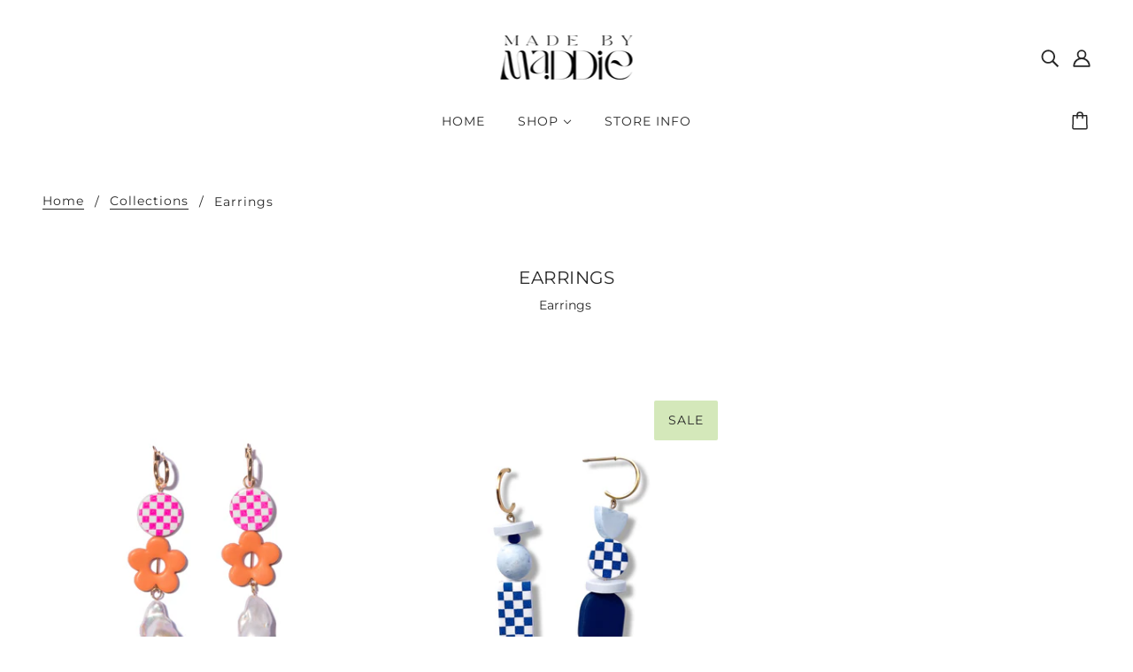

--- FILE ---
content_type: text/html; charset=utf-8
request_url: https://madebymaddie.com.au/collections/earrings
body_size: 53300
content:
<!doctype html>
<!--[if (gt IE 9)|!(IE)]><!-->
  <html class="no-js" lang="en">
<!--<![endif]-->

  <head>
    <!-- Blockshop Theme - Version 6.4.1 by Troop Themes - https://troopthemes.com/ -->

    <meta charset="UTF-8">
    <meta http-equiv="X-UA-Compatible" content="IE=edge,chrome=1">
    <meta name="viewport" content="width=device-width, initial-scale=1.0, maximum-scale=5.0">
    
      <meta name="description" content="Earrings   ">
    

    


  <meta property="og:type" content="website">
  <meta property="og:title" content="Earrings">

  





<meta property="og:url" content="https://madebymaddie.com.au/collections/earrings">
<meta property="og:site_name" content="Made by Maddie Store">
<meta property="og:description" content="Earrings   ">



<meta name="twitter:card" content="summary">
<meta name="twitter:description" content="Earrings   ">


  <meta name="twitter:title" content="Earrings">

  



    <link rel="canonical" href="https://madebymaddie.com.au/collections/earrings">
    <link rel="preconnect" href="https://cdn.shopify.com">

    

    
      <title>Earrings | Made by Maddie Store</title>
    

    <script>window.performance && window.performance.mark && window.performance.mark('shopify.content_for_header.start');</script><meta name="facebook-domain-verification" content="l1ebor0xju127ttrfnjckfgnnejztr">
<meta id="shopify-digital-wallet" name="shopify-digital-wallet" content="/1665925218/digital_wallets/dialog">
<link rel="alternate" type="application/atom+xml" title="Feed" href="/collections/earrings.atom" />
<link rel="next" href="/collections/earrings?page=2">
<link rel="alternate" type="application/json+oembed" href="https://madebymaddie.com.au/collections/earrings.oembed">
<script async="async" src="/checkouts/internal/preloads.js?locale=en-AU"></script>
<script id="shopify-features" type="application/json">{"accessToken":"7d0b65a9923b386dcbb5c4084bdcde53","betas":["rich-media-storefront-analytics"],"domain":"madebymaddie.com.au","predictiveSearch":true,"shopId":1665925218,"locale":"en"}</script>
<script>var Shopify = Shopify || {};
Shopify.shop = "made-by-maddie-store.myshopify.com";
Shopify.locale = "en";
Shopify.currency = {"active":"AUD","rate":"1.0"};
Shopify.country = "AU";
Shopify.theme = {"name":"Blockshop","id":81446142050,"schema_name":"Blockshop","schema_version":"6.4.1","theme_store_id":606,"role":"main"};
Shopify.theme.handle = "null";
Shopify.theme.style = {"id":null,"handle":null};
Shopify.cdnHost = "madebymaddie.com.au/cdn";
Shopify.routes = Shopify.routes || {};
Shopify.routes.root = "/";</script>
<script type="module">!function(o){(o.Shopify=o.Shopify||{}).modules=!0}(window);</script>
<script>!function(o){function n(){var o=[];function n(){o.push(Array.prototype.slice.apply(arguments))}return n.q=o,n}var t=o.Shopify=o.Shopify||{};t.loadFeatures=n(),t.autoloadFeatures=n()}(window);</script>
<script id="shop-js-analytics" type="application/json">{"pageType":"collection"}</script>
<script defer="defer" async type="module" src="//madebymaddie.com.au/cdn/shopifycloud/shop-js/modules/v2/client.init-shop-cart-sync_WVOgQShq.en.esm.js"></script>
<script defer="defer" async type="module" src="//madebymaddie.com.au/cdn/shopifycloud/shop-js/modules/v2/chunk.common_C_13GLB1.esm.js"></script>
<script defer="defer" async type="module" src="//madebymaddie.com.au/cdn/shopifycloud/shop-js/modules/v2/chunk.modal_CLfMGd0m.esm.js"></script>
<script type="module">
  await import("//madebymaddie.com.au/cdn/shopifycloud/shop-js/modules/v2/client.init-shop-cart-sync_WVOgQShq.en.esm.js");
await import("//madebymaddie.com.au/cdn/shopifycloud/shop-js/modules/v2/chunk.common_C_13GLB1.esm.js");
await import("//madebymaddie.com.au/cdn/shopifycloud/shop-js/modules/v2/chunk.modal_CLfMGd0m.esm.js");

  window.Shopify.SignInWithShop?.initShopCartSync?.({"fedCMEnabled":true,"windoidEnabled":true});

</script>
<script>(function() {
  var isLoaded = false;
  function asyncLoad() {
    if (isLoaded) return;
    isLoaded = true;
    var urls = ["https:\/\/chimpstatic.com\/mcjs-connected\/js\/users\/c883aa89640c03cae963967e5\/a806b39a872ff3e1611b6dc9d.js?shop=made-by-maddie-store.myshopify.com","https:\/\/instafeed.nfcube.com\/cdn\/ed4371df384260739abab1e33d092745.js?shop=made-by-maddie-store.myshopify.com","https:\/\/cdn.shopify.com\/s\/files\/1\/0016\/6592\/5218\/t\/5\/assets\/appstle-init.js?v=1678106393\u0026shop=made-by-maddie-store.myshopify.com","https:\/\/cdn.shopify.com\/s\/files\/1\/0016\/6592\/5218\/t\/5\/assets\/appstle-init.js?v=1678106393\u0026shop=made-by-maddie-store.myshopify.com","https:\/\/cdn.hextom.com\/js\/eventpromotionbar.js?shop=made-by-maddie-store.myshopify.com","https:\/\/cdn-spurit.com\/all-apps\/checker.js?shop=made-by-maddie-store.myshopify.com"];
    for (var i = 0; i < urls.length; i++) {
      var s = document.createElement('script');
      s.type = 'text/javascript';
      s.async = true;
      s.src = urls[i];
      var x = document.getElementsByTagName('script')[0];
      x.parentNode.insertBefore(s, x);
    }
  };
  if(window.attachEvent) {
    window.attachEvent('onload', asyncLoad);
  } else {
    window.addEventListener('load', asyncLoad, false);
  }
})();</script>
<script id="__st">var __st={"a":1665925218,"offset":39600,"reqid":"b68ebc34-50f6-4f26-95a6-7ce8b018e4f3-1769567353","pageurl":"madebymaddie.com.au\/collections\/earrings","u":"9b485ed16a7d","p":"collection","rtyp":"collection","rid":269156221026};</script>
<script>window.ShopifyPaypalV4VisibilityTracking = true;</script>
<script id="captcha-bootstrap">!function(){'use strict';const t='contact',e='account',n='new_comment',o=[[t,t],['blogs',n],['comments',n],[t,'customer']],c=[[e,'customer_login'],[e,'guest_login'],[e,'recover_customer_password'],[e,'create_customer']],r=t=>t.map((([t,e])=>`form[action*='/${t}']:not([data-nocaptcha='true']) input[name='form_type'][value='${e}']`)).join(','),a=t=>()=>t?[...document.querySelectorAll(t)].map((t=>t.form)):[];function s(){const t=[...o],e=r(t);return a(e)}const i='password',u='form_key',d=['recaptcha-v3-token','g-recaptcha-response','h-captcha-response',i],f=()=>{try{return window.sessionStorage}catch{return}},m='__shopify_v',_=t=>t.elements[u];function p(t,e,n=!1){try{const o=window.sessionStorage,c=JSON.parse(o.getItem(e)),{data:r}=function(t){const{data:e,action:n}=t;return t[m]||n?{data:e,action:n}:{data:t,action:n}}(c);for(const[e,n]of Object.entries(r))t.elements[e]&&(t.elements[e].value=n);n&&o.removeItem(e)}catch(o){console.error('form repopulation failed',{error:o})}}const l='form_type',E='cptcha';function T(t){t.dataset[E]=!0}const w=window,h=w.document,L='Shopify',v='ce_forms',y='captcha';let A=!1;((t,e)=>{const n=(g='f06e6c50-85a8-45c8-87d0-21a2b65856fe',I='https://cdn.shopify.com/shopifycloud/storefront-forms-hcaptcha/ce_storefront_forms_captcha_hcaptcha.v1.5.2.iife.js',D={infoText:'Protected by hCaptcha',privacyText:'Privacy',termsText:'Terms'},(t,e,n)=>{const o=w[L][v],c=o.bindForm;if(c)return c(t,g,e,D).then(n);var r;o.q.push([[t,g,e,D],n]),r=I,A||(h.body.append(Object.assign(h.createElement('script'),{id:'captcha-provider',async:!0,src:r})),A=!0)});var g,I,D;w[L]=w[L]||{},w[L][v]=w[L][v]||{},w[L][v].q=[],w[L][y]=w[L][y]||{},w[L][y].protect=function(t,e){n(t,void 0,e),T(t)},Object.freeze(w[L][y]),function(t,e,n,w,h,L){const[v,y,A,g]=function(t,e,n){const i=e?o:[],u=t?c:[],d=[...i,...u],f=r(d),m=r(i),_=r(d.filter((([t,e])=>n.includes(e))));return[a(f),a(m),a(_),s()]}(w,h,L),I=t=>{const e=t.target;return e instanceof HTMLFormElement?e:e&&e.form},D=t=>v().includes(t);t.addEventListener('submit',(t=>{const e=I(t);if(!e)return;const n=D(e)&&!e.dataset.hcaptchaBound&&!e.dataset.recaptchaBound,o=_(e),c=g().includes(e)&&(!o||!o.value);(n||c)&&t.preventDefault(),c&&!n&&(function(t){try{if(!f())return;!function(t){const e=f();if(!e)return;const n=_(t);if(!n)return;const o=n.value;o&&e.removeItem(o)}(t);const e=Array.from(Array(32),(()=>Math.random().toString(36)[2])).join('');!function(t,e){_(t)||t.append(Object.assign(document.createElement('input'),{type:'hidden',name:u})),t.elements[u].value=e}(t,e),function(t,e){const n=f();if(!n)return;const o=[...t.querySelectorAll(`input[type='${i}']`)].map((({name:t})=>t)),c=[...d,...o],r={};for(const[a,s]of new FormData(t).entries())c.includes(a)||(r[a]=s);n.setItem(e,JSON.stringify({[m]:1,action:t.action,data:r}))}(t,e)}catch(e){console.error('failed to persist form',e)}}(e),e.submit())}));const S=(t,e)=>{t&&!t.dataset[E]&&(n(t,e.some((e=>e===t))),T(t))};for(const o of['focusin','change'])t.addEventListener(o,(t=>{const e=I(t);D(e)&&S(e,y())}));const B=e.get('form_key'),M=e.get(l),P=B&&M;t.addEventListener('DOMContentLoaded',(()=>{const t=y();if(P)for(const e of t)e.elements[l].value===M&&p(e,B);[...new Set([...A(),...v().filter((t=>'true'===t.dataset.shopifyCaptcha))])].forEach((e=>S(e,t)))}))}(h,new URLSearchParams(w.location.search),n,t,e,['guest_login'])})(!0,!0)}();</script>
<script integrity="sha256-4kQ18oKyAcykRKYeNunJcIwy7WH5gtpwJnB7kiuLZ1E=" data-source-attribution="shopify.loadfeatures" defer="defer" src="//madebymaddie.com.au/cdn/shopifycloud/storefront/assets/storefront/load_feature-a0a9edcb.js" crossorigin="anonymous"></script>
<script data-source-attribution="shopify.dynamic_checkout.dynamic.init">var Shopify=Shopify||{};Shopify.PaymentButton=Shopify.PaymentButton||{isStorefrontPortableWallets:!0,init:function(){window.Shopify.PaymentButton.init=function(){};var t=document.createElement("script");t.src="https://madebymaddie.com.au/cdn/shopifycloud/portable-wallets/latest/portable-wallets.en.js",t.type="module",document.head.appendChild(t)}};
</script>
<script data-source-attribution="shopify.dynamic_checkout.buyer_consent">
  function portableWalletsHideBuyerConsent(e){var t=document.getElementById("shopify-buyer-consent"),n=document.getElementById("shopify-subscription-policy-button");t&&n&&(t.classList.add("hidden"),t.setAttribute("aria-hidden","true"),n.removeEventListener("click",e))}function portableWalletsShowBuyerConsent(e){var t=document.getElementById("shopify-buyer-consent"),n=document.getElementById("shopify-subscription-policy-button");t&&n&&(t.classList.remove("hidden"),t.removeAttribute("aria-hidden"),n.addEventListener("click",e))}window.Shopify?.PaymentButton&&(window.Shopify.PaymentButton.hideBuyerConsent=portableWalletsHideBuyerConsent,window.Shopify.PaymentButton.showBuyerConsent=portableWalletsShowBuyerConsent);
</script>
<script data-source-attribution="shopify.dynamic_checkout.cart.bootstrap">document.addEventListener("DOMContentLoaded",(function(){function t(){return document.querySelector("shopify-accelerated-checkout-cart, shopify-accelerated-checkout")}if(t())Shopify.PaymentButton.init();else{new MutationObserver((function(e,n){t()&&(Shopify.PaymentButton.init(),n.disconnect())})).observe(document.body,{childList:!0,subtree:!0})}}));
</script>

<script>window.performance && window.performance.mark && window.performance.mark('shopify.content_for_header.end');</script>

    








<style>
  
  @font-face {
  font-family: Montserrat;
  font-weight: 400;
  font-style: normal;
  font-display: swap;
  src: url("//madebymaddie.com.au/cdn/fonts/montserrat/montserrat_n4.81949fa0ac9fd2021e16436151e8eaa539321637.woff2") format("woff2"),
       url("//madebymaddie.com.au/cdn/fonts/montserrat/montserrat_n4.a6c632ca7b62da89c3594789ba828388aac693fe.woff") format("woff");
}


  
  
    @font-face {
  font-family: Montserrat;
  font-weight: 400;
  font-style: normal;
  font-display: swap;
  src: url("//madebymaddie.com.au/cdn/fonts/montserrat/montserrat_n4.81949fa0ac9fd2021e16436151e8eaa539321637.woff2") format("woff2"),
       url("//madebymaddie.com.au/cdn/fonts/montserrat/montserrat_n4.a6c632ca7b62da89c3594789ba828388aac693fe.woff") format("woff");
}

  

  
  @font-face {
  font-family: Montserrat;
  font-weight: 400;
  font-style: normal;
  font-display: swap;
  src: url("//madebymaddie.com.au/cdn/fonts/montserrat/montserrat_n4.81949fa0ac9fd2021e16436151e8eaa539321637.woff2") format("woff2"),
       url("//madebymaddie.com.au/cdn/fonts/montserrat/montserrat_n4.a6c632ca7b62da89c3594789ba828388aac693fe.woff") format("woff");
}


  
  
    @font-face {
  font-family: Montserrat;
  font-weight: 700;
  font-style: normal;
  font-display: swap;
  src: url("//madebymaddie.com.au/cdn/fonts/montserrat/montserrat_n7.3c434e22befd5c18a6b4afadb1e3d77c128c7939.woff2") format("woff2"),
       url("//madebymaddie.com.au/cdn/fonts/montserrat/montserrat_n7.5d9fa6e2cae713c8fb539a9876489d86207fe957.woff") format("woff");
}

  

  
  @font-face {
  font-family: Montserrat;
  font-weight: 400;
  font-style: normal;
  font-display: swap;
  src: url("//madebymaddie.com.au/cdn/fonts/montserrat/montserrat_n4.81949fa0ac9fd2021e16436151e8eaa539321637.woff2") format("woff2"),
       url("//madebymaddie.com.au/cdn/fonts/montserrat/montserrat_n4.a6c632ca7b62da89c3594789ba828388aac693fe.woff") format("woff");
}


  
  
    @font-face {
  font-family: Montserrat;
  font-weight: 700;
  font-style: normal;
  font-display: swap;
  src: url("//madebymaddie.com.au/cdn/fonts/montserrat/montserrat_n7.3c434e22befd5c18a6b4afadb1e3d77c128c7939.woff2") format("woff2"),
       url("//madebymaddie.com.au/cdn/fonts/montserrat/montserrat_n7.5d9fa6e2cae713c8fb539a9876489d86207fe957.woff") format("woff");
}

  

  
  
    @font-face {
  font-family: Montserrat;
  font-weight: 400;
  font-style: italic;
  font-display: swap;
  src: url("//madebymaddie.com.au/cdn/fonts/montserrat/montserrat_i4.5a4ea298b4789e064f62a29aafc18d41f09ae59b.woff2") format("woff2"),
       url("//madebymaddie.com.au/cdn/fonts/montserrat/montserrat_i4.072b5869c5e0ed5b9d2021e4c2af132e16681ad2.woff") format("woff");
}

  

  
  
    @font-face {
  font-family: Montserrat;
  font-weight: 700;
  font-style: italic;
  font-display: swap;
  src: url("//madebymaddie.com.au/cdn/fonts/montserrat/montserrat_i7.a0d4a463df4f146567d871890ffb3c80408e7732.woff2") format("woff2"),
       url("//madebymaddie.com.au/cdn/fonts/montserrat/montserrat_i7.f6ec9f2a0681acc6f8152c40921d2a4d2e1a2c78.woff") format("woff");
}

  
</style>

<style>
  :root {
    --font--section-heading--size: 20px;
    --font--block-heading--size: 16px;
    --font--heading--uppercase: uppercase;
    --font--paragraph--size: 14px;

    --font--heading--family: Montserrat, sans-serif;
    --font--heading--weight: 400;
    --font--heading--normal-weight: 400;
    --font--heading--style: normal;

    --font--accent--family: Montserrat, sans-serif;
    --font--accent--weight: 400;
    --font--accent--style: normal;

    --font--paragraph--family: Montserrat, sans-serif;
    --font--paragraph--weight: 400;
    --font--paragraph--style: normal;
    --font--bolder-paragraph--weight: 700;

    --image--loading-animation: url('//madebymaddie.com.au/cdn/shop/t/5/assets/AjaxLoader.gif?v=66431031005733996371598591560');
    --image--grabbing-icon: url('//madebymaddie.com.au/cdn/shop/t/5/assets/grabbing.png?v=162995541551579154171598591561');
  }
</style>
    <style>
  :root {
    --image--popup: url('//madebymaddie.com.au/cdn/shopifycloud/storefront/assets/no-image-2048-a2addb12_1200x.gif');

    --color--accent: #d4e8ba;
    --color-text: #272727;
    --color-page-bg: #ffffff;
    --color-panel-bg: #d4e8ba;
    --color-badge-bdr: rgba(39, 39, 39, 0.05);
    --color-border: #ffffff;
    --color-error: #d4e8ba;
    --color-button: #d4e8ba;
    --color-button-bg: #272727;
    --color--body--light: #575757;
    --color--alternative: #272727;
    --color-header: #272727;
    --color-header-bg: #ffffff;
    --color-menubar: #272727;
    --color-cart: #272727;
    --color--footer: #272727;
    --bg-color--footer: #ffffff;
    --color-slider-caption: #ffffff;
    --color-slider-caption-bg: #ffffff;
    --color-slider-button: #272727;
    --color-slider-button-bg: #ffffff;
    --color-slider-button-hover-bg: #474747;
    --color-slider-nav: #ffffff;
    --color-product-slider-bg: #ffffff;
    --color-featured-promo-bg: #f7f7f7;
    --color-social-feed-bg: #ffffff;
    --color-grid-sale: #272727;
    --color-grid-sale-bg: #d4e8ba;
    --color-grid-sold-out: #272727;
    --color-grid-sold-out-bg: #d4e8ba;
    --color-tabs-accordions: #ffffff;
  }
</style>

    <link href="//madebymaddie.com.au/cdn/shop/t/5/assets/theme.css?v=32983386545619397701598591575" rel="stylesheet" type="text/css" media="all" />
    <link href="//madebymaddie.com.au/cdn/shop/t/5/assets/theme--customizations.css?v=19621103325815270871598591576" rel="stylesheet" type="text/css" media="all" />

    <script>
  var general_external_links_enabled = true,
  general_scroll_to_active_item = true,
  popup_config = {
    enabled               : false,
    test_mode             : false,
    newsletter_enabled    : true,
    social_icons_enabled  : true,
    show_image_enabled    : '',
    image_link            : "",
    seconds_until         : 3,

    
    

    page_content          : '',
    days_until            : '7',
    storage_key           : 'troop_popup_storage'
  };

  popup_config.show_image_enabled = popup_config.show_image_enabled > 0 ? true : false;

  // newer naming convention
  var theme = {};
  theme.classes = {};
  theme.partials = {};
  theme.settings = {};
  theme.shop = {};
  theme.swatches = {};
  theme.templates = {};
  theme.translations = {};
  theme.urls = {};
  theme.utils = {};

  theme.settings.cart_type = 'drawer';
  theme.shop.money_format = "${{amount}}";
  theme.translations.newsletter_email_blank = 'Email field is blank';
  theme.translations.cart_item = 'Item';
  theme.translations.cart_items = 'Items';
  theme.preload_image = '//madebymaddie.com.au/cdn/shop/t/5/assets/popup.jpg?v=755';
  theme.urls.cart = '/cart';
  theme.urls.collections = '/collections';
  theme.urls.product_recommendations = '/recommendations/products';
  theme.urls.search = '/search';
  theme.urls.shop = 'https://madebymaddie.com.au';

  





  // LazySizes
  window.lazySizesConfig = window.lazySizesConfig || {};
  window.lazySizesConfig.expand = 1200;
  window.lazySizesConfig.loadMode = 3;
  window.lazySizesConfig.ricTimeout = 50;
</script>

    <script src="//madebymaddie.com.au/cdn/shop/t/5/assets/lazysizes.min.js?v=89211285363418916191598591561" type="text/javascript"></script>

    

    <script src="//madebymaddie.com.au/cdn/shop/t/5/assets/theme.min.js?v=156877292581957305801598591565" type="text/javascript"></script>
<script>
  (function(w, d, t, h, s, n) {
    w.FlodeskObject = n;
    var fn = function() {
      (w[n].q = w[n].q || []).push(arguments);
    };
    w[n] = w[n] || fn;
    var f = d.getElementsByTagName(t)[0];
    var v = '?v=' + Math.floor(new Date().getTime() / (120 * 1000)) * 60;
    var sm = d.createElement(t);
    sm.async = true;
    sm.type = 'module';
    sm.src = h + s + '.mjs' + v;
    f.parentNode.insertBefore(sm, f);
    var sn = d.createElement(t);
    sn.async = true;
    sn.noModule = true;
    sn.src = h + s + '.js' + v;
    f.parentNode.insertBefore(sn, f);
  })(window, document, 'script', 'https://assets.flodesk.com', '/universal', 'fd');
</script>
<script>
  window.fd('form', {
    formId: '636d9165e224ff21ae4bf4f4'
  });
</script>
  <link href="https://monorail-edge.shopifysvc.com" rel="dns-prefetch">
<script>(function(){if ("sendBeacon" in navigator && "performance" in window) {try {var session_token_from_headers = performance.getEntriesByType('navigation')[0].serverTiming.find(x => x.name == '_s').description;} catch {var session_token_from_headers = undefined;}var session_cookie_matches = document.cookie.match(/_shopify_s=([^;]*)/);var session_token_from_cookie = session_cookie_matches && session_cookie_matches.length === 2 ? session_cookie_matches[1] : "";var session_token = session_token_from_headers || session_token_from_cookie || "";function handle_abandonment_event(e) {var entries = performance.getEntries().filter(function(entry) {return /monorail-edge.shopifysvc.com/.test(entry.name);});if (!window.abandonment_tracked && entries.length === 0) {window.abandonment_tracked = true;var currentMs = Date.now();var navigation_start = performance.timing.navigationStart;var payload = {shop_id: 1665925218,url: window.location.href,navigation_start,duration: currentMs - navigation_start,session_token,page_type: "collection"};window.navigator.sendBeacon("https://monorail-edge.shopifysvc.com/v1/produce", JSON.stringify({schema_id: "online_store_buyer_site_abandonment/1.1",payload: payload,metadata: {event_created_at_ms: currentMs,event_sent_at_ms: currentMs}}));}}window.addEventListener('pagehide', handle_abandonment_event);}}());</script>
<script id="web-pixels-manager-setup">(function e(e,d,r,n,o){if(void 0===o&&(o={}),!Boolean(null===(a=null===(i=window.Shopify)||void 0===i?void 0:i.analytics)||void 0===a?void 0:a.replayQueue)){var i,a;window.Shopify=window.Shopify||{};var t=window.Shopify;t.analytics=t.analytics||{};var s=t.analytics;s.replayQueue=[],s.publish=function(e,d,r){return s.replayQueue.push([e,d,r]),!0};try{self.performance.mark("wpm:start")}catch(e){}var l=function(){var e={modern:/Edge?\/(1{2}[4-9]|1[2-9]\d|[2-9]\d{2}|\d{4,})\.\d+(\.\d+|)|Firefox\/(1{2}[4-9]|1[2-9]\d|[2-9]\d{2}|\d{4,})\.\d+(\.\d+|)|Chrom(ium|e)\/(9{2}|\d{3,})\.\d+(\.\d+|)|(Maci|X1{2}).+ Version\/(15\.\d+|(1[6-9]|[2-9]\d|\d{3,})\.\d+)([,.]\d+|)( \(\w+\)|)( Mobile\/\w+|) Safari\/|Chrome.+OPR\/(9{2}|\d{3,})\.\d+\.\d+|(CPU[ +]OS|iPhone[ +]OS|CPU[ +]iPhone|CPU IPhone OS|CPU iPad OS)[ +]+(15[._]\d+|(1[6-9]|[2-9]\d|\d{3,})[._]\d+)([._]\d+|)|Android:?[ /-](13[3-9]|1[4-9]\d|[2-9]\d{2}|\d{4,})(\.\d+|)(\.\d+|)|Android.+Firefox\/(13[5-9]|1[4-9]\d|[2-9]\d{2}|\d{4,})\.\d+(\.\d+|)|Android.+Chrom(ium|e)\/(13[3-9]|1[4-9]\d|[2-9]\d{2}|\d{4,})\.\d+(\.\d+|)|SamsungBrowser\/([2-9]\d|\d{3,})\.\d+/,legacy:/Edge?\/(1[6-9]|[2-9]\d|\d{3,})\.\d+(\.\d+|)|Firefox\/(5[4-9]|[6-9]\d|\d{3,})\.\d+(\.\d+|)|Chrom(ium|e)\/(5[1-9]|[6-9]\d|\d{3,})\.\d+(\.\d+|)([\d.]+$|.*Safari\/(?![\d.]+ Edge\/[\d.]+$))|(Maci|X1{2}).+ Version\/(10\.\d+|(1[1-9]|[2-9]\d|\d{3,})\.\d+)([,.]\d+|)( \(\w+\)|)( Mobile\/\w+|) Safari\/|Chrome.+OPR\/(3[89]|[4-9]\d|\d{3,})\.\d+\.\d+|(CPU[ +]OS|iPhone[ +]OS|CPU[ +]iPhone|CPU IPhone OS|CPU iPad OS)[ +]+(10[._]\d+|(1[1-9]|[2-9]\d|\d{3,})[._]\d+)([._]\d+|)|Android:?[ /-](13[3-9]|1[4-9]\d|[2-9]\d{2}|\d{4,})(\.\d+|)(\.\d+|)|Mobile Safari.+OPR\/([89]\d|\d{3,})\.\d+\.\d+|Android.+Firefox\/(13[5-9]|1[4-9]\d|[2-9]\d{2}|\d{4,})\.\d+(\.\d+|)|Android.+Chrom(ium|e)\/(13[3-9]|1[4-9]\d|[2-9]\d{2}|\d{4,})\.\d+(\.\d+|)|Android.+(UC? ?Browser|UCWEB|U3)[ /]?(15\.([5-9]|\d{2,})|(1[6-9]|[2-9]\d|\d{3,})\.\d+)\.\d+|SamsungBrowser\/(5\.\d+|([6-9]|\d{2,})\.\d+)|Android.+MQ{2}Browser\/(14(\.(9|\d{2,})|)|(1[5-9]|[2-9]\d|\d{3,})(\.\d+|))(\.\d+|)|K[Aa][Ii]OS\/(3\.\d+|([4-9]|\d{2,})\.\d+)(\.\d+|)/},d=e.modern,r=e.legacy,n=navigator.userAgent;return n.match(d)?"modern":n.match(r)?"legacy":"unknown"}(),u="modern"===l?"modern":"legacy",c=(null!=n?n:{modern:"",legacy:""})[u],f=function(e){return[e.baseUrl,"/wpm","/b",e.hashVersion,"modern"===e.buildTarget?"m":"l",".js"].join("")}({baseUrl:d,hashVersion:r,buildTarget:u}),m=function(e){var d=e.version,r=e.bundleTarget,n=e.surface,o=e.pageUrl,i=e.monorailEndpoint;return{emit:function(e){var a=e.status,t=e.errorMsg,s=(new Date).getTime(),l=JSON.stringify({metadata:{event_sent_at_ms:s},events:[{schema_id:"web_pixels_manager_load/3.1",payload:{version:d,bundle_target:r,page_url:o,status:a,surface:n,error_msg:t},metadata:{event_created_at_ms:s}}]});if(!i)return console&&console.warn&&console.warn("[Web Pixels Manager] No Monorail endpoint provided, skipping logging."),!1;try{return self.navigator.sendBeacon.bind(self.navigator)(i,l)}catch(e){}var u=new XMLHttpRequest;try{return u.open("POST",i,!0),u.setRequestHeader("Content-Type","text/plain"),u.send(l),!0}catch(e){return console&&console.warn&&console.warn("[Web Pixels Manager] Got an unhandled error while logging to Monorail."),!1}}}}({version:r,bundleTarget:l,surface:e.surface,pageUrl:self.location.href,monorailEndpoint:e.monorailEndpoint});try{o.browserTarget=l,function(e){var d=e.src,r=e.async,n=void 0===r||r,o=e.onload,i=e.onerror,a=e.sri,t=e.scriptDataAttributes,s=void 0===t?{}:t,l=document.createElement("script"),u=document.querySelector("head"),c=document.querySelector("body");if(l.async=n,l.src=d,a&&(l.integrity=a,l.crossOrigin="anonymous"),s)for(var f in s)if(Object.prototype.hasOwnProperty.call(s,f))try{l.dataset[f]=s[f]}catch(e){}if(o&&l.addEventListener("load",o),i&&l.addEventListener("error",i),u)u.appendChild(l);else{if(!c)throw new Error("Did not find a head or body element to append the script");c.appendChild(l)}}({src:f,async:!0,onload:function(){if(!function(){var e,d;return Boolean(null===(d=null===(e=window.Shopify)||void 0===e?void 0:e.analytics)||void 0===d?void 0:d.initialized)}()){var d=window.webPixelsManager.init(e)||void 0;if(d){var r=window.Shopify.analytics;r.replayQueue.forEach((function(e){var r=e[0],n=e[1],o=e[2];d.publishCustomEvent(r,n,o)})),r.replayQueue=[],r.publish=d.publishCustomEvent,r.visitor=d.visitor,r.initialized=!0}}},onerror:function(){return m.emit({status:"failed",errorMsg:"".concat(f," has failed to load")})},sri:function(e){var d=/^sha384-[A-Za-z0-9+/=]+$/;return"string"==typeof e&&d.test(e)}(c)?c:"",scriptDataAttributes:o}),m.emit({status:"loading"})}catch(e){m.emit({status:"failed",errorMsg:(null==e?void 0:e.message)||"Unknown error"})}}})({shopId: 1665925218,storefrontBaseUrl: "https://madebymaddie.com.au",extensionsBaseUrl: "https://extensions.shopifycdn.com/cdn/shopifycloud/web-pixels-manager",monorailEndpoint: "https://monorail-edge.shopifysvc.com/unstable/produce_batch",surface: "storefront-renderer",enabledBetaFlags: ["2dca8a86"],webPixelsConfigList: [{"id":"174784610","configuration":"{\"pixel_id\":\"871881166538638\",\"pixel_type\":\"facebook_pixel\",\"metaapp_system_user_token\":\"EAAebkZAyNHbgBACNlSxn2nJqHPcfzZBiV4OqYAz1MLwqYk5nlBERmQNs8lLPjIRRh7Qn7AkAdgZCZAWtrx9ETHw84ZBXOnNVHx1JXZB4KkPa3OZAvZCc28v4gVDcscZC9XYvTTJNNpSMffJ2GVTc0kDtuiZBG4zb9IQXtq70TDPOUxZAA5Bjk4Auex9\"}","eventPayloadVersion":"v1","runtimeContext":"OPEN","scriptVersion":"ca16bc87fe92b6042fbaa3acc2fbdaa6","type":"APP","apiClientId":2329312,"privacyPurposes":["ANALYTICS","MARKETING","SALE_OF_DATA"],"dataSharingAdjustments":{"protectedCustomerApprovalScopes":["read_customer_address","read_customer_email","read_customer_name","read_customer_personal_data","read_customer_phone"]}},{"id":"shopify-app-pixel","configuration":"{}","eventPayloadVersion":"v1","runtimeContext":"STRICT","scriptVersion":"0450","apiClientId":"shopify-pixel","type":"APP","privacyPurposes":["ANALYTICS","MARKETING"]},{"id":"shopify-custom-pixel","eventPayloadVersion":"v1","runtimeContext":"LAX","scriptVersion":"0450","apiClientId":"shopify-pixel","type":"CUSTOM","privacyPurposes":["ANALYTICS","MARKETING"]}],isMerchantRequest: false,initData: {"shop":{"name":"Made by Maddie Store","paymentSettings":{"currencyCode":"AUD"},"myshopifyDomain":"made-by-maddie-store.myshopify.com","countryCode":"AU","storefrontUrl":"https:\/\/madebymaddie.com.au"},"customer":null,"cart":null,"checkout":null,"productVariants":[],"purchasingCompany":null},},"https://madebymaddie.com.au/cdn","fcfee988w5aeb613cpc8e4bc33m6693e112",{"modern":"","legacy":""},{"shopId":"1665925218","storefrontBaseUrl":"https:\/\/madebymaddie.com.au","extensionBaseUrl":"https:\/\/extensions.shopifycdn.com\/cdn\/shopifycloud\/web-pixels-manager","surface":"storefront-renderer","enabledBetaFlags":"[\"2dca8a86\"]","isMerchantRequest":"false","hashVersion":"fcfee988w5aeb613cpc8e4bc33m6693e112","publish":"custom","events":"[[\"page_viewed\",{}],[\"collection_viewed\",{\"collection\":{\"id\":\"269156221026\",\"title\":\"Earrings\",\"productVariants\":[{\"price\":{\"amount\":169.0,\"currencyCode\":\"AUD\"},\"product\":{\"title\":\"Charms\",\"vendor\":\"Made by Maddie Store\",\"id\":\"6811043758178\",\"untranslatedTitle\":\"Charms\",\"url\":\"\/products\/charms\",\"type\":\"Earrings\"},\"id\":\"40146434719842\",\"image\":{\"src\":\"\/\/madebymaddie.com.au\/cdn\/shop\/products\/Utah_2623copy_websize.jpg?v=1668157969\"},\"sku\":null,\"title\":\"18kt Gold Filled\",\"untranslatedTitle\":\"18kt Gold Filled\"},{\"price\":{\"amount\":44.0,\"currencyCode\":\"AUD\"},\"product\":{\"title\":\"Checkerboard Charms - Blue\",\"vendor\":\"Made by Maddie Store\",\"id\":\"6601468739682\",\"untranslatedTitle\":\"Checkerboard Charms - Blue\",\"url\":\"\/products\/checkerboard-charms-blue\",\"type\":\"\"},\"id\":\"39493882839138\",\"image\":{\"src\":\"\/\/madebymaddie.com.au\/cdn\/shop\/products\/IMG_4036.jpg?v=1633762613\"},\"sku\":\"\",\"title\":\"Gold\",\"untranslatedTitle\":\"Gold\"},{\"price\":{\"amount\":65.0,\"currencyCode\":\"AUD\"},\"product\":{\"title\":\"Checkerboard Charms - Olive - No.1\",\"vendor\":\"Made by Maddie Store\",\"id\":\"6601551741026\",\"untranslatedTitle\":\"Checkerboard Charms - Olive - No.1\",\"url\":\"\/products\/checkerboard-charms-olive\",\"type\":\"\"},\"id\":\"39493887098978\",\"image\":{\"src\":\"\/\/madebymaddie.com.au\/cdn\/shop\/products\/IMG_3973.jpg?v=1633783775\"},\"sku\":\"\",\"title\":\"Gold\",\"untranslatedTitle\":\"Gold\"},{\"price\":{\"amount\":72.0,\"currencyCode\":\"AUD\"},\"product\":{\"title\":\"Checkerboard Charms - Olive - No.2\",\"vendor\":\"Made by Maddie Store\",\"id\":\"6601552101474\",\"untranslatedTitle\":\"Checkerboard Charms - Olive - No.2\",\"url\":\"\/products\/checkerboard-charms-olive-1\",\"type\":\"\"},\"id\":\"39435558944866\",\"image\":{\"src\":\"\/\/madebymaddie.com.au\/cdn\/shop\/products\/IMG_3974.jpg?v=1633783869\"},\"sku\":\"\",\"title\":\"Default Title\",\"untranslatedTitle\":\"Default Title\"},{\"price\":{\"amount\":56.0,\"currencyCode\":\"AUD\"},\"product\":{\"title\":\"Checkerboard Charms - Pink\",\"vendor\":\"Made by Maddie Store\",\"id\":\"6601468575842\",\"untranslatedTitle\":\"Checkerboard Charms - Pink\",\"url\":\"\/products\/checkerboard-charms-pink\",\"type\":\"\"},\"id\":\"39493887328354\",\"image\":{\"src\":\"\/\/madebymaddie.com.au\/cdn\/shop\/products\/IMG_4085.jpg?v=1633762410\"},\"sku\":\"\",\"title\":\"Gold\",\"untranslatedTitle\":\"Gold\"},{\"price\":{\"amount\":56.0,\"currencyCode\":\"AUD\"},\"product\":{\"title\":\"Checkerboard Charms - Yellow\",\"vendor\":\"Made by Maddie Store\",\"id\":\"6601468936290\",\"untranslatedTitle\":\"Checkerboard Charms - Yellow\",\"url\":\"\/products\/checkerboard-charms-yellow\",\"type\":\"\"},\"id\":\"39493887787106\",\"image\":{\"src\":\"\/\/madebymaddie.com.au\/cdn\/shop\/products\/IMG_4048.jpg?v=1633762707\"},\"sku\":\"\",\"title\":\"Gold\",\"untranslatedTitle\":\"Gold\"},{\"price\":{\"amount\":55.0,\"currencyCode\":\"AUD\"},\"product\":{\"title\":\"Fruity - Green\",\"vendor\":\"Made by Maddie Store\",\"id\":\"6601470541922\",\"untranslatedTitle\":\"Fruity - Green\",\"url\":\"\/products\/copy-of-fruity-green\",\"type\":\"\"},\"id\":\"39493889917026\",\"image\":{\"src\":\"\/\/madebymaddie.com.au\/cdn\/shop\/products\/IMG_3961.jpg?v=1633763980\"},\"sku\":\"\",\"title\":\"Gold\",\"untranslatedTitle\":\"Gold\"},{\"price\":{\"amount\":55.0,\"currencyCode\":\"AUD\"},\"product\":{\"title\":\"Fruity - Lilac \u0026 Olive\",\"vendor\":\"Made by Maddie Store\",\"id\":\"6601471164514\",\"untranslatedTitle\":\"Fruity - Lilac \u0026 Olive\",\"url\":\"\/products\/fruity-lilac-olive\",\"type\":\"\"},\"id\":\"39493890277474\",\"image\":{\"src\":\"\/\/madebymaddie.com.au\/cdn\/shop\/products\/IMG_3983.jpg?v=1633764359\"},\"sku\":\"\",\"title\":\"Gold\",\"untranslatedTitle\":\"Gold\"},{\"price\":{\"amount\":55.0,\"currencyCode\":\"AUD\"},\"product\":{\"title\":\"Fruity - Neutrals\",\"vendor\":\"Made by Maddie Store\",\"id\":\"6601470967906\",\"untranslatedTitle\":\"Fruity - Neutrals\",\"url\":\"\/products\/fruity-neutrals\",\"type\":\"\"},\"id\":\"39493889687650\",\"image\":{\"src\":\"\/\/madebymaddie.com.au\/cdn\/shop\/products\/IMG_3986.jpg?v=1633764234\"},\"sku\":\"\",\"title\":\"Gold\",\"untranslatedTitle\":\"Gold\"},{\"price\":{\"amount\":55.0,\"currencyCode\":\"AUD\"},\"product\":{\"title\":\"Fruity - Pink \u0026 Orange\",\"vendor\":\"Made by Maddie Store\",\"id\":\"6601468149858\",\"untranslatedTitle\":\"Fruity - Pink \u0026 Orange\",\"url\":\"\/products\/fruity-pink-orange\",\"type\":\"\"},\"id\":\"39493890965602\",\"image\":{\"src\":\"\/\/madebymaddie.com.au\/cdn\/shop\/products\/2021_10_MADDIE_2_0173.SMALLjpg.jpg?v=1633783399\"},\"sku\":\"\",\"title\":\"Gold\",\"untranslatedTitle\":\"Gold\"},{\"price\":{\"amount\":55.0,\"currencyCode\":\"AUD\"},\"product\":{\"title\":\"Fruity - Pink \u0026 Red\",\"vendor\":\"Made by Maddie Store\",\"id\":\"6601470771298\",\"untranslatedTitle\":\"Fruity - Pink \u0026 Red\",\"url\":\"\/products\/fruity-pink-red\",\"type\":\"\"},\"id\":\"39493891194978\",\"image\":{\"src\":\"\/\/madebymaddie.com.au\/cdn\/shop\/products\/IMG_4065.jpg?v=1633764081\"},\"sku\":\"\",\"title\":\"Gold\",\"untranslatedTitle\":\"Gold\"},{\"price\":{\"amount\":44.0,\"currencyCode\":\"AUD\"},\"product\":{\"title\":\"Lips No. 1\",\"vendor\":\"Made by Maddie Store\",\"id\":\"6601538568290\",\"untranslatedTitle\":\"Lips No. 1\",\"url\":\"\/products\/lips-no-1\",\"type\":\"\"},\"id\":\"39435498520674\",\"image\":{\"src\":\"\/\/madebymaddie.com.au\/cdn\/shop\/products\/IMG_4071.jpg?v=1633780652\"},\"sku\":\"\",\"title\":\"Default Title\",\"untranslatedTitle\":\"Default Title\"},{\"price\":{\"amount\":46.0,\"currencyCode\":\"AUD\"},\"product\":{\"title\":\"Lips No. 2\",\"vendor\":\"Made by Maddie Store\",\"id\":\"6601540042850\",\"untranslatedTitle\":\"Lips No. 2\",\"url\":\"\/products\/lips-no-2\",\"type\":\"\"},\"id\":\"39435503992930\",\"image\":{\"src\":\"\/\/madebymaddie.com.au\/cdn\/shop\/products\/IMG_4081.jpg?v=1633780873\"},\"sku\":\"\",\"title\":\"Default Title\",\"untranslatedTitle\":\"Default Title\"},{\"price\":{\"amount\":46.0,\"currencyCode\":\"AUD\"},\"product\":{\"title\":\"Lips No.3\",\"vendor\":\"Made by Maddie Store\",\"id\":\"6601540468834\",\"untranslatedTitle\":\"Lips No.3\",\"url\":\"\/products\/lips-no-3\",\"type\":\"\"},\"id\":\"39435506909282\",\"image\":{\"src\":\"\/\/madebymaddie.com.au\/cdn\/shop\/products\/IMG_4078.jpg?v=1633780972\"},\"sku\":\"\",\"title\":\"Default Title\",\"untranslatedTitle\":\"Default Title\"},{\"price\":{\"amount\":82.0,\"currencyCode\":\"AUD\"},\"product\":{\"title\":\"Monochrome No. 1\",\"vendor\":\"Made by Maddie Store\",\"id\":\"6601510781026\",\"untranslatedTitle\":\"Monochrome No. 1\",\"url\":\"\/products\/no-10-monochrome-1\",\"type\":\"\"},\"id\":\"39435416567906\",\"image\":{\"src\":\"\/\/madebymaddie.com.au\/cdn\/shop\/products\/IMG_4099.jpg?v=1633774968\"},\"sku\":\"\",\"title\":\"Default Title\",\"untranslatedTitle\":\"Default Title\"},{\"price\":{\"amount\":55.0,\"currencyCode\":\"AUD\"},\"product\":{\"title\":\"Monochrome No. 2\",\"vendor\":\"Made by Maddie Store\",\"id\":\"6601505472610\",\"untranslatedTitle\":\"Monochrome No. 2\",\"url\":\"\/products\/no-10-monochrome\",\"type\":\"\"},\"id\":\"39435394744418\",\"image\":{\"src\":\"\/\/madebymaddie.com.au\/cdn\/shop\/products\/IMG_4096.jpg?v=1633773842\"},\"sku\":\"\",\"title\":\"Default Title\",\"untranslatedTitle\":\"Default Title\"},{\"price\":{\"amount\":55.0,\"currencyCode\":\"AUD\"},\"product\":{\"title\":\"Monochrome No. 3\",\"vendor\":\"Made by Maddie Store\",\"id\":\"6601504030818\",\"untranslatedTitle\":\"Monochrome No. 3\",\"url\":\"\/products\/no-8-monochrome\",\"type\":\"\"},\"id\":\"39435391271010\",\"image\":{\"src\":\"\/\/madebymaddie.com.au\/cdn\/shop\/products\/IMG_4087.jpg?v=1633773540\"},\"sku\":\"\",\"title\":\"Default Title\",\"untranslatedTitle\":\"Default Title\"},{\"price\":{\"amount\":65.0,\"currencyCode\":\"AUD\"},\"product\":{\"title\":\"Monochrome No. 4\",\"vendor\":\"Made by Maddie Store\",\"id\":\"6601505013858\",\"untranslatedTitle\":\"Monochrome No. 4\",\"url\":\"\/products\/no-9-monochrome\",\"type\":\"\"},\"id\":\"39435394056290\",\"image\":{\"src\":\"\/\/madebymaddie.com.au\/cdn\/shop\/products\/IMG_4089.jpg?v=1633773720\"},\"sku\":\"\",\"title\":\"Default Title\",\"untranslatedTitle\":\"Default Title\"},{\"price\":{\"amount\":55.0,\"currencyCode\":\"AUD\"},\"product\":{\"title\":\"Natural Dreams No. 2\",\"vendor\":\"Made by Maddie Store\",\"id\":\"6601546530914\",\"untranslatedTitle\":\"Natural Dreams No. 2\",\"url\":\"\/products\/natural-dreams-no-3\",\"type\":\"\"},\"id\":\"39435531911266\",\"image\":{\"src\":\"\/\/madebymaddie.com.au\/cdn\/shop\/products\/IMG_4008.jpg?v=1633781855\"},\"sku\":\"\",\"title\":\"Default Title\",\"untranslatedTitle\":\"Default Title\"},{\"price\":{\"amount\":58.0,\"currencyCode\":\"AUD\"},\"product\":{\"title\":\"Natural Dreams No. 3\",\"vendor\":\"Made by Maddie Store\",\"id\":\"6601546891362\",\"untranslatedTitle\":\"Natural Dreams No. 3\",\"url\":\"\/products\/natural-dreams-no-4\",\"type\":\"\"},\"id\":\"39435532107874\",\"image\":{\"src\":\"\/\/madebymaddie.com.au\/cdn\/shop\/products\/IMG_3969.jpg?v=1633781953\"},\"sku\":\"\",\"title\":\"Default Title\",\"untranslatedTitle\":\"Default Title\"},{\"price\":{\"amount\":58.0,\"currencyCode\":\"AUD\"},\"product\":{\"title\":\"Natural Dreams No. 4\",\"vendor\":\"Made by Maddie Store\",\"id\":\"6601547776098\",\"untranslatedTitle\":\"Natural Dreams No. 4\",\"url\":\"\/products\/natural-dreams-no-5\",\"type\":\"\"},\"id\":\"39435536892002\",\"image\":{\"src\":\"\/\/madebymaddie.com.au\/cdn\/shop\/products\/IMG_3994.jpg?v=1633782155\"},\"sku\":\"\",\"title\":\"Default Title\",\"untranslatedTitle\":\"Default Title\"},{\"price\":{\"amount\":58.0,\"currencyCode\":\"AUD\"},\"product\":{\"title\":\"Neutral No. 1\",\"vendor\":\"Made by Maddie Store\",\"id\":\"6601516482658\",\"untranslatedTitle\":\"Neutral No. 1\",\"url\":\"\/products\/neutral-no-1\",\"type\":\"\"},\"id\":\"39435428397154\",\"image\":{\"src\":\"\/\/madebymaddie.com.au\/cdn\/shop\/products\/IMG_4046.jpg?v=1633776196\"},\"sku\":\"\",\"title\":\"Default Title\",\"untranslatedTitle\":\"Default Title\"},{\"price\":{\"amount\":58.0,\"currencyCode\":\"AUD\"},\"product\":{\"title\":\"Neutral No. 2\",\"vendor\":\"Made by Maddie Store\",\"id\":\"6601518022754\",\"untranslatedTitle\":\"Neutral No. 2\",\"url\":\"\/products\/neutral-no-2\",\"type\":\"\"},\"id\":\"39435435343970\",\"image\":{\"src\":\"\/\/madebymaddie.com.au\/cdn\/shop\/products\/IMG_4014.jpg?v=1633778840\"},\"sku\":\"\",\"title\":\"Default Title\",\"untranslatedTitle\":\"Default Title\"},{\"price\":{\"amount\":73.0,\"currencyCode\":\"AUD\"},\"product\":{\"title\":\"Neutral No. 3\",\"vendor\":\"Made by Maddie Store\",\"id\":\"6601530802274\",\"untranslatedTitle\":\"Neutral No. 3\",\"url\":\"\/products\/neutral-no-3\",\"type\":\"\"},\"id\":\"39435469488226\",\"image\":{\"src\":\"\/\/madebymaddie.com.au\/cdn\/shop\/products\/IMG_3978.jpg?v=1633778968\"},\"sku\":\"\",\"title\":\"Default Title\",\"untranslatedTitle\":\"Default Title\"},{\"price\":{\"amount\":75.0,\"currencyCode\":\"AUD\"},\"product\":{\"title\":\"Neutral No. 4\",\"vendor\":\"Made by Maddie Store\",\"id\":\"6616961286242\",\"untranslatedTitle\":\"Neutral No. 4\",\"url\":\"\/products\/neutral-no-4\",\"type\":\"\"},\"id\":\"39481878675554\",\"image\":{\"src\":\"\/\/madebymaddie.com.au\/cdn\/shop\/products\/2021_11_MADDIE_0089_redo.jpg?v=1637276035\"},\"sku\":\"\",\"title\":\"Default Title\",\"untranslatedTitle\":\"Default Title\"},{\"price\":{\"amount\":75.0,\"currencyCode\":\"AUD\"},\"product\":{\"title\":\"Neutral No. 5\",\"vendor\":\"Made by Maddie Store\",\"id\":\"6616961876066\",\"untranslatedTitle\":\"Neutral No. 5\",\"url\":\"\/products\/neutral-no-5\",\"type\":\"\"},\"id\":\"39481882968162\",\"image\":{\"src\":\"\/\/madebymaddie.com.au\/cdn\/shop\/products\/Utah_2626copy_websize.jpg?v=1668161457\"},\"sku\":\"\",\"title\":\"Default Title\",\"untranslatedTitle\":\"Default Title\"},{\"price\":{\"amount\":129.0,\"currencyCode\":\"AUD\"},\"product\":{\"title\":\"No. 1\",\"vendor\":\"Made by Maddie Store\",\"id\":\"6875489763426\",\"untranslatedTitle\":\"No. 1\",\"url\":\"\/products\/no-1\",\"type\":\"Earrings\"},\"id\":\"40368492281954\",\"image\":{\"src\":\"\/\/madebymaddie.com.au\/cdn\/shop\/files\/Tezza-8923.jpg?v=1686392725\"},\"sku\":\"\",\"title\":\"Default Title\",\"untranslatedTitle\":\"Default Title\"},{\"price\":{\"amount\":69.0,\"currencyCode\":\"AUD\"},\"product\":{\"title\":\"No. 2\",\"vendor\":\"Made by Maddie Store\",\"id\":\"6875491565666\",\"untranslatedTitle\":\"No. 2\",\"url\":\"\/products\/no-2\",\"type\":\"Earrings\"},\"id\":\"40368526229602\",\"image\":{\"src\":\"\/\/madebymaddie.com.au\/cdn\/shop\/files\/Tezza-0411.jpg?v=1686396706\"},\"sku\":\"\",\"title\":\"Default Title\",\"untranslatedTitle\":\"Default Title\"},{\"price\":{\"amount\":49.0,\"currencyCode\":\"AUD\"},\"product\":{\"title\":\"No. 3\",\"vendor\":\"Made by Maddie Store\",\"id\":\"6875491663970\",\"untranslatedTitle\":\"No. 3\",\"url\":\"\/products\/no-3\",\"type\":\"Earrings\"},\"id\":\"40368527343714\",\"image\":{\"src\":\"\/\/madebymaddie.com.au\/cdn\/shop\/files\/Tezza-2286.jpg?v=1686398364\"},\"sku\":\"\",\"title\":\"Default Title\",\"untranslatedTitle\":\"Default Title\"},{\"price\":{\"amount\":59.0,\"currencyCode\":\"AUD\"},\"product\":{\"title\":\"No. 4\",\"vendor\":\"Made by Maddie Store\",\"id\":\"6875492089954\",\"untranslatedTitle\":\"No. 4\",\"url\":\"\/products\/no-4\",\"type\":\"Earrings\"},\"id\":\"40368529997922\",\"image\":{\"src\":\"\/\/madebymaddie.com.au\/cdn\/shop\/files\/Tezza-4976.jpg?v=1686397435\"},\"sku\":\"\",\"title\":\"Default Title\",\"untranslatedTitle\":\"Default Title\"}]}}]]"});</script><script>
  window.ShopifyAnalytics = window.ShopifyAnalytics || {};
  window.ShopifyAnalytics.meta = window.ShopifyAnalytics.meta || {};
  window.ShopifyAnalytics.meta.currency = 'AUD';
  var meta = {"products":[{"id":6811043758178,"gid":"gid:\/\/shopify\/Product\/6811043758178","vendor":"Made by Maddie Store","type":"Earrings","handle":"charms","variants":[{"id":40146434719842,"price":16900,"name":"Charms - 18kt Gold Filled","public_title":"18kt Gold Filled","sku":null},{"id":40146434752610,"price":14900,"name":"Charms - 14kt Gold Plated","public_title":"14kt Gold Plated","sku":null}],"remote":false},{"id":6601468739682,"gid":"gid:\/\/shopify\/Product\/6601468739682","vendor":"Made by Maddie Store","type":"","handle":"checkerboard-charms-blue","variants":[{"id":39493882839138,"price":4400,"name":"Checkerboard Charms - Blue - Gold","public_title":"Gold","sku":""},{"id":39493882871906,"price":4400,"name":"Checkerboard Charms - Blue - Silver","public_title":"Silver","sku":""}],"remote":false},{"id":6601551741026,"gid":"gid:\/\/shopify\/Product\/6601551741026","vendor":"Made by Maddie Store","type":"","handle":"checkerboard-charms-olive","variants":[{"id":39493887098978,"price":6500,"name":"Checkerboard Charms - Olive - No.1 - Gold","public_title":"Gold","sku":""},{"id":39493887131746,"price":6500,"name":"Checkerboard Charms - Olive - No.1 - Silver","public_title":"Silver","sku":""}],"remote":false},{"id":6601552101474,"gid":"gid:\/\/shopify\/Product\/6601552101474","vendor":"Made by Maddie Store","type":"","handle":"checkerboard-charms-olive-1","variants":[{"id":39435558944866,"price":7200,"name":"Checkerboard Charms - Olive - No.2","public_title":null,"sku":""}],"remote":false},{"id":6601468575842,"gid":"gid:\/\/shopify\/Product\/6601468575842","vendor":"Made by Maddie Store","type":"","handle":"checkerboard-charms-pink","variants":[{"id":39493887328354,"price":5600,"name":"Checkerboard Charms - Pink - Gold","public_title":"Gold","sku":""},{"id":39493887361122,"price":5600,"name":"Checkerboard Charms - Pink - Silver","public_title":"Silver","sku":""}],"remote":false},{"id":6601468936290,"gid":"gid:\/\/shopify\/Product\/6601468936290","vendor":"Made by Maddie Store","type":"","handle":"checkerboard-charms-yellow","variants":[{"id":39493887787106,"price":5600,"name":"Checkerboard Charms - Yellow - Gold","public_title":"Gold","sku":""},{"id":39493887819874,"price":5600,"name":"Checkerboard Charms - Yellow - Silver","public_title":"Silver","sku":""}],"remote":false},{"id":6601470541922,"gid":"gid:\/\/shopify\/Product\/6601470541922","vendor":"Made by Maddie Store","type":"","handle":"copy-of-fruity-green","variants":[{"id":39493889917026,"price":5500,"name":"Fruity - Green - Gold","public_title":"Gold","sku":""},{"id":39493889949794,"price":5500,"name":"Fruity - Green - Silver","public_title":"Silver","sku":""}],"remote":false},{"id":6601471164514,"gid":"gid:\/\/shopify\/Product\/6601471164514","vendor":"Made by Maddie Store","type":"","handle":"fruity-lilac-olive","variants":[{"id":39493890277474,"price":5500,"name":"Fruity - Lilac \u0026 Olive - Gold","public_title":"Gold","sku":""},{"id":39493890310242,"price":5500,"name":"Fruity - Lilac \u0026 Olive - Silver","public_title":"Silver","sku":""}],"remote":false},{"id":6601470967906,"gid":"gid:\/\/shopify\/Product\/6601470967906","vendor":"Made by Maddie Store","type":"","handle":"fruity-neutrals","variants":[{"id":39493889687650,"price":5500,"name":"Fruity - Neutrals - Gold","public_title":"Gold","sku":""},{"id":39493889720418,"price":5500,"name":"Fruity - Neutrals - Silver","public_title":"Silver","sku":""}],"remote":false},{"id":6601468149858,"gid":"gid:\/\/shopify\/Product\/6601468149858","vendor":"Made by Maddie Store","type":"","handle":"fruity-pink-orange","variants":[{"id":39493890965602,"price":5500,"name":"Fruity - Pink \u0026 Orange - Gold","public_title":"Gold","sku":""},{"id":39493890998370,"price":5500,"name":"Fruity - Pink \u0026 Orange - Silver","public_title":"Silver","sku":""}],"remote":false},{"id":6601470771298,"gid":"gid:\/\/shopify\/Product\/6601470771298","vendor":"Made by Maddie Store","type":"","handle":"fruity-pink-red","variants":[{"id":39493891194978,"price":5500,"name":"Fruity - Pink \u0026 Red - Gold","public_title":"Gold","sku":""},{"id":39493891227746,"price":5500,"name":"Fruity - Pink \u0026 Red - Silver","public_title":"Silver","sku":""}],"remote":false},{"id":6601538568290,"gid":"gid:\/\/shopify\/Product\/6601538568290","vendor":"Made by Maddie Store","type":"","handle":"lips-no-1","variants":[{"id":39435498520674,"price":4400,"name":"Lips No. 1","public_title":null,"sku":""}],"remote":false},{"id":6601540042850,"gid":"gid:\/\/shopify\/Product\/6601540042850","vendor":"Made by Maddie Store","type":"","handle":"lips-no-2","variants":[{"id":39435503992930,"price":4600,"name":"Lips No. 2","public_title":null,"sku":""}],"remote":false},{"id":6601540468834,"gid":"gid:\/\/shopify\/Product\/6601540468834","vendor":"Made by Maddie Store","type":"","handle":"lips-no-3","variants":[{"id":39435506909282,"price":4600,"name":"Lips No.3","public_title":null,"sku":""}],"remote":false},{"id":6601510781026,"gid":"gid:\/\/shopify\/Product\/6601510781026","vendor":"Made by Maddie Store","type":"","handle":"no-10-monochrome-1","variants":[{"id":39435416567906,"price":8200,"name":"Monochrome No. 1","public_title":null,"sku":""}],"remote":false},{"id":6601505472610,"gid":"gid:\/\/shopify\/Product\/6601505472610","vendor":"Made by Maddie Store","type":"","handle":"no-10-monochrome","variants":[{"id":39435394744418,"price":5500,"name":"Monochrome No. 2","public_title":null,"sku":""}],"remote":false},{"id":6601504030818,"gid":"gid:\/\/shopify\/Product\/6601504030818","vendor":"Made by Maddie Store","type":"","handle":"no-8-monochrome","variants":[{"id":39435391271010,"price":5500,"name":"Monochrome No. 3","public_title":null,"sku":""}],"remote":false},{"id":6601505013858,"gid":"gid:\/\/shopify\/Product\/6601505013858","vendor":"Made by Maddie Store","type":"","handle":"no-9-monochrome","variants":[{"id":39435394056290,"price":6500,"name":"Monochrome No. 4","public_title":null,"sku":""}],"remote":false},{"id":6601546530914,"gid":"gid:\/\/shopify\/Product\/6601546530914","vendor":"Made by Maddie Store","type":"","handle":"natural-dreams-no-3","variants":[{"id":39435531911266,"price":5500,"name":"Natural Dreams No. 2","public_title":null,"sku":""}],"remote":false},{"id":6601546891362,"gid":"gid:\/\/shopify\/Product\/6601546891362","vendor":"Made by Maddie Store","type":"","handle":"natural-dreams-no-4","variants":[{"id":39435532107874,"price":5800,"name":"Natural Dreams No. 3","public_title":null,"sku":""}],"remote":false},{"id":6601547776098,"gid":"gid:\/\/shopify\/Product\/6601547776098","vendor":"Made by Maddie Store","type":"","handle":"natural-dreams-no-5","variants":[{"id":39435536892002,"price":5800,"name":"Natural Dreams No. 4","public_title":null,"sku":""}],"remote":false},{"id":6601516482658,"gid":"gid:\/\/shopify\/Product\/6601516482658","vendor":"Made by Maddie Store","type":"","handle":"neutral-no-1","variants":[{"id":39435428397154,"price":5800,"name":"Neutral No. 1","public_title":null,"sku":""}],"remote":false},{"id":6601518022754,"gid":"gid:\/\/shopify\/Product\/6601518022754","vendor":"Made by Maddie Store","type":"","handle":"neutral-no-2","variants":[{"id":39435435343970,"price":5800,"name":"Neutral No. 2","public_title":null,"sku":""}],"remote":false},{"id":6601530802274,"gid":"gid:\/\/shopify\/Product\/6601530802274","vendor":"Made by Maddie Store","type":"","handle":"neutral-no-3","variants":[{"id":39435469488226,"price":7300,"name":"Neutral No. 3","public_title":null,"sku":""}],"remote":false},{"id":6616961286242,"gid":"gid:\/\/shopify\/Product\/6616961286242","vendor":"Made by Maddie Store","type":"","handle":"neutral-no-4","variants":[{"id":39481878675554,"price":7500,"name":"Neutral No. 4","public_title":null,"sku":""}],"remote":false},{"id":6616961876066,"gid":"gid:\/\/shopify\/Product\/6616961876066","vendor":"Made by Maddie Store","type":"","handle":"neutral-no-5","variants":[{"id":39481882968162,"price":7500,"name":"Neutral No. 5","public_title":null,"sku":""}],"remote":false},{"id":6875489763426,"gid":"gid:\/\/shopify\/Product\/6875489763426","vendor":"Made by Maddie Store","type":"Earrings","handle":"no-1","variants":[{"id":40368492281954,"price":12900,"name":"No. 1","public_title":null,"sku":""}],"remote":false},{"id":6875491565666,"gid":"gid:\/\/shopify\/Product\/6875491565666","vendor":"Made by Maddie Store","type":"Earrings","handle":"no-2","variants":[{"id":40368526229602,"price":6900,"name":"No. 2","public_title":null,"sku":""}],"remote":false},{"id":6875491663970,"gid":"gid:\/\/shopify\/Product\/6875491663970","vendor":"Made by Maddie Store","type":"Earrings","handle":"no-3","variants":[{"id":40368527343714,"price":4900,"name":"No. 3","public_title":null,"sku":""}],"remote":false},{"id":6875492089954,"gid":"gid:\/\/shopify\/Product\/6875492089954","vendor":"Made by Maddie Store","type":"Earrings","handle":"no-4","variants":[{"id":40368529997922,"price":5900,"name":"No. 4","public_title":null,"sku":""}],"remote":false}],"page":{"pageType":"collection","resourceType":"collection","resourceId":269156221026,"requestId":"b68ebc34-50f6-4f26-95a6-7ce8b018e4f3-1769567353"}};
  for (var attr in meta) {
    window.ShopifyAnalytics.meta[attr] = meta[attr];
  }
</script>
<script class="analytics">
  (function () {
    var customDocumentWrite = function(content) {
      var jquery = null;

      if (window.jQuery) {
        jquery = window.jQuery;
      } else if (window.Checkout && window.Checkout.$) {
        jquery = window.Checkout.$;
      }

      if (jquery) {
        jquery('body').append(content);
      }
    };

    var hasLoggedConversion = function(token) {
      if (token) {
        return document.cookie.indexOf('loggedConversion=' + token) !== -1;
      }
      return false;
    }

    var setCookieIfConversion = function(token) {
      if (token) {
        var twoMonthsFromNow = new Date(Date.now());
        twoMonthsFromNow.setMonth(twoMonthsFromNow.getMonth() + 2);

        document.cookie = 'loggedConversion=' + token + '; expires=' + twoMonthsFromNow;
      }
    }

    var trekkie = window.ShopifyAnalytics.lib = window.trekkie = window.trekkie || [];
    if (trekkie.integrations) {
      return;
    }
    trekkie.methods = [
      'identify',
      'page',
      'ready',
      'track',
      'trackForm',
      'trackLink'
    ];
    trekkie.factory = function(method) {
      return function() {
        var args = Array.prototype.slice.call(arguments);
        args.unshift(method);
        trekkie.push(args);
        return trekkie;
      };
    };
    for (var i = 0; i < trekkie.methods.length; i++) {
      var key = trekkie.methods[i];
      trekkie[key] = trekkie.factory(key);
    }
    trekkie.load = function(config) {
      trekkie.config = config || {};
      trekkie.config.initialDocumentCookie = document.cookie;
      var first = document.getElementsByTagName('script')[0];
      var script = document.createElement('script');
      script.type = 'text/javascript';
      script.onerror = function(e) {
        var scriptFallback = document.createElement('script');
        scriptFallback.type = 'text/javascript';
        scriptFallback.onerror = function(error) {
                var Monorail = {
      produce: function produce(monorailDomain, schemaId, payload) {
        var currentMs = new Date().getTime();
        var event = {
          schema_id: schemaId,
          payload: payload,
          metadata: {
            event_created_at_ms: currentMs,
            event_sent_at_ms: currentMs
          }
        };
        return Monorail.sendRequest("https://" + monorailDomain + "/v1/produce", JSON.stringify(event));
      },
      sendRequest: function sendRequest(endpointUrl, payload) {
        // Try the sendBeacon API
        if (window && window.navigator && typeof window.navigator.sendBeacon === 'function' && typeof window.Blob === 'function' && !Monorail.isIos12()) {
          var blobData = new window.Blob([payload], {
            type: 'text/plain'
          });

          if (window.navigator.sendBeacon(endpointUrl, blobData)) {
            return true;
          } // sendBeacon was not successful

        } // XHR beacon

        var xhr = new XMLHttpRequest();

        try {
          xhr.open('POST', endpointUrl);
          xhr.setRequestHeader('Content-Type', 'text/plain');
          xhr.send(payload);
        } catch (e) {
          console.log(e);
        }

        return false;
      },
      isIos12: function isIos12() {
        return window.navigator.userAgent.lastIndexOf('iPhone; CPU iPhone OS 12_') !== -1 || window.navigator.userAgent.lastIndexOf('iPad; CPU OS 12_') !== -1;
      }
    };
    Monorail.produce('monorail-edge.shopifysvc.com',
      'trekkie_storefront_load_errors/1.1',
      {shop_id: 1665925218,
      theme_id: 81446142050,
      app_name: "storefront",
      context_url: window.location.href,
      source_url: "//madebymaddie.com.au/cdn/s/trekkie.storefront.a804e9514e4efded663580eddd6991fcc12b5451.min.js"});

        };
        scriptFallback.async = true;
        scriptFallback.src = '//madebymaddie.com.au/cdn/s/trekkie.storefront.a804e9514e4efded663580eddd6991fcc12b5451.min.js';
        first.parentNode.insertBefore(scriptFallback, first);
      };
      script.async = true;
      script.src = '//madebymaddie.com.au/cdn/s/trekkie.storefront.a804e9514e4efded663580eddd6991fcc12b5451.min.js';
      first.parentNode.insertBefore(script, first);
    };
    trekkie.load(
      {"Trekkie":{"appName":"storefront","development":false,"defaultAttributes":{"shopId":1665925218,"isMerchantRequest":null,"themeId":81446142050,"themeCityHash":"17457341124210240457","contentLanguage":"en","currency":"AUD","eventMetadataId":"3abe505a-366e-41d2-b7bb-5c829f92bcb0"},"isServerSideCookieWritingEnabled":true,"monorailRegion":"shop_domain","enabledBetaFlags":["65f19447","b5387b81"]},"Session Attribution":{},"S2S":{"facebookCapiEnabled":true,"source":"trekkie-storefront-renderer","apiClientId":580111}}
    );

    var loaded = false;
    trekkie.ready(function() {
      if (loaded) return;
      loaded = true;

      window.ShopifyAnalytics.lib = window.trekkie;

      var originalDocumentWrite = document.write;
      document.write = customDocumentWrite;
      try { window.ShopifyAnalytics.merchantGoogleAnalytics.call(this); } catch(error) {};
      document.write = originalDocumentWrite;

      window.ShopifyAnalytics.lib.page(null,{"pageType":"collection","resourceType":"collection","resourceId":269156221026,"requestId":"b68ebc34-50f6-4f26-95a6-7ce8b018e4f3-1769567353","shopifyEmitted":true});

      var match = window.location.pathname.match(/checkouts\/(.+)\/(thank_you|post_purchase)/)
      var token = match? match[1]: undefined;
      if (!hasLoggedConversion(token)) {
        setCookieIfConversion(token);
        window.ShopifyAnalytics.lib.track("Viewed Product Category",{"currency":"AUD","category":"Collection: earrings","collectionName":"earrings","collectionId":269156221026,"nonInteraction":true},undefined,undefined,{"shopifyEmitted":true});
      }
    });


        var eventsListenerScript = document.createElement('script');
        eventsListenerScript.async = true;
        eventsListenerScript.src = "//madebymaddie.com.au/cdn/shopifycloud/storefront/assets/shop_events_listener-3da45d37.js";
        document.getElementsByTagName('head')[0].appendChild(eventsListenerScript);

})();</script>
<script
  defer
  src="https://madebymaddie.com.au/cdn/shopifycloud/perf-kit/shopify-perf-kit-3.1.0.min.js"
  data-application="storefront-renderer"
  data-shop-id="1665925218"
  data-render-region="gcp-us-east1"
  data-page-type="collection"
  data-theme-instance-id="81446142050"
  data-theme-name="Blockshop"
  data-theme-version="6.4.1"
  data-monorail-region="shop_domain"
  data-resource-timing-sampling-rate="10"
  data-shs="true"
  data-shs-beacon="true"
  data-shs-export-with-fetch="true"
  data-shs-logs-sample-rate="1"
  data-shs-beacon-endpoint="https://madebymaddie.com.au/api/collect"
></script>
</head>

  <body
    class="page-earrings template-collection"
    data-theme-id="606"
    data-theme-name="Blockshop"
    data-theme-version="6.4.1"
  >
    <div
      class="off-canvas--viewport"
      data-js-class="OffCanvas"
      data-off-canvas--state="closed"
    >
      <div class="off-canvas--overlay"></div>
      <div class="off-canvas--close">
        
    <svg class="icon--root icon--cross" viewBox="0 0 20 20">
      <path d="M10 8.727L17.944.783l1.273 1.273L11.273 10l7.944 7.944-1.273 1.273L10 11.273l-7.944 7.944-1.273-1.273L8.727 10 .783 2.056 2.056.783 10 8.727z" fill-rule="nonzero" />
    </svg>

  
      </div>

      <div class="off-canvas--left-sidebar">
        <div class="mobile-nav--header">
  
    <div class="mobile-nav--search font--accent">
      <a href="/search">Search</a>
    </div>
  

  
    <div class="mobile-nav--login font--accent">
      
      
        
        <a href="/account/login" id="customer_login_link">View account</a>
      
    </div>
  
</div>

<div class="mobile-nav--menu font--accent"></div>

<div class="mobile-nav--localization"></div>
      </div>

      <div class="off-canvas--right-sidebar">
        
          

















<div
  class="cart--root"
  data-view="mobile"
  data-js-class="Cart"
  data-has-items="false"
>
  <div class="cart--header">
    <h1 class="cart--title font--section-heading">Your Cart</h1>
  </div>
  <form class="cart--form" action="/cart" method="post" novalidate="">

    
        <div class="cart--body">

          
        </div>
    

    <div class="cart--footer">
      
        <div class="cart--notes">
          <label for="cart-note" class="cart--notes--heading">Leave a note with your order</label>
          <textarea
            class="cart--notes--textarea"
            id="cart-note"
            name="note"
          ></textarea>
        </div>
      
      <div class="cart--totals"><div class="cart--total">
          <div class="font--block-heading">Total</div>
          <div class="cart--total--price font--accent money">
            $0.00 AUD
          </div>
        </div>

        <div class="cart--tax-info font--paragraph">
          Shipping &amp; taxes calculated at checkout
        </div>

        <div class="cart--nav">
          <div class="cart--continue-shopping font--block-link">
            <a href="/collections/all">
              Continue Shopping
            </a>
          </div>

          <button class="cart--checkout-button font--button" type="submit" name="checkout">
            Checkout
          </button>
        </div>

      

      </div>
    </div>
  </form>

  <div class="cart--no-items font--paragraph"><span class='rte-content'>Your cart is currently empty.<br/> <a href='/collections/all'>Click here to continue shopping</a>.</span></div>
</div>
        
      </div>

      <div class="off-canvas--main-content">
        <div id="shopify-section-announcement" class="shopify-section">




<div
  class="announcement--root"
  style="background-color: #d4e8ba;"
  data-section-id="announcement"
  data-section-type="announcement"
  data-js-class="IndexAnnouncement"
  data-alternative-color="true"
>
  

    

    <div class="announcement--wrapper">
      

      
    </div>

    

  
</div>

</div>
        <div id="shopify-section-header" class="shopify-section section--header">










<header
  class="header--root"
  data-section-id="header"
  data-section-type="header-section"
  data-js-class="Header"
  data-center-logo="true"
  data-center-menu="true"
  
    data-header--menu-transparent="false"
  
>

  <div class="header--y-menu-for-off-canvas">
    





<nav
  class="y-menu"
  data-js-class="FrameworkYMenu"
>
  <ul class="y-menu--level-1--container">

    
    
    

      <li
        class="y-menu--level-1--link font--accent"
        data-y-menu--depth="1"
        data-y-menu--open="false"
        data-link-id="home"
      >

        
          <a href="/">Home</a>
        

          
          
          

      </li>
    

      <li
        class="y-menu--level-1--link font--accent"
        data-y-menu--depth="3"
        data-y-menu--open="false"
        data-link-id="shop"
      >

        
          <a
            href="/collections/all"
            data-submenu="true"
            aria-haspopup="true"
            aria-expanded="false"
            aria-controls="y-menu--sub-shop"
          >
            Shop
            
    <svg class="icon--root icon--chevron-right--small" viewBox="0 0 8 14">
      <path d="M6.274 7.202L.408 1.336l.707-.707 6.573 6.573-.096.096-6.573 6.573-.707-.707 5.962-5.962z" fill-rule="nonzero" />
    </svg>

  
          </a>
        

          
          
            
            

            <ul
              class="y-menu--level-2--container"
              
                data-y-menu--parent-link="level-2"
              
              id="y-menu--sub-shop"
            >

              <li class="y-menu--back-link">
                <a href="#">
                  
    <svg class="icon--root icon--chevron-left--small" viewBox="0 0 8 14">
      <path d="M1.726 7.298l5.866 5.866-.707.707L.312 7.298l.096-.096L6.981.629l.707.707-5.962 5.962z" fill-rule="nonzero" />
    </svg>

   Back
                </a>
              </li>

              
                <li class="y-menu--parent-link">
                  <a href="/collections/all">Shop</a>
                </li>
              

              
              

                <li
                  class="y-menu--level-2--link font--accent"
                  data-link-id="shop--limited-edition"
                >
                  <a href="/collections/limited-edition" data-submenu="true">
                    Limited Edition 
                    
                  </a>

                  
                  
                  

                </li>
              

                <li
                  class="y-menu--level-2--link font--accent"
                  data-link-id="shop--jewellery"
                >
                  <a href="/collections/made-by-maddie-earrings" data-submenu="true">
                    Jewellery
                    
                      
    <svg class="icon--root icon--chevron-right--small" viewBox="0 0 8 14">
      <path d="M6.274 7.202L.408 1.336l.707-.707 6.573 6.573-.096.096-6.573 6.573-.707-.707 5.962-5.962z" fill-rule="nonzero" />
    </svg>

  
                    
                  </a>

                  
                  
                    
                    

                    <ul
                      class="y-menu--level-3--container"
                      
                        data-y-menu--parent-link="level-3"
                      
                    >
                      <li class="y-menu--back-link">
                        <a href="/collections/made-by-maddie-earrings">
                          
    <svg class="icon--root icon--chevron-left--small" viewBox="0 0 8 14">
      <path d="M1.726 7.298l5.866 5.866-.707.707L.312 7.298l.096-.096L6.981.629l.707.707-5.962 5.962z" fill-rule="nonzero" />
    </svg>

   Back
                        </a>
                      </li>

                      
                        <li class="y-menu--parent-link">
                          <a href="/collections/made-by-maddie-earrings">
                            Jewellery
                          </a>
                        </li>
                      

                      
                      
                        <li
                          class="y-menu--level-3--link font--accent"
                          data-link-id="shop--jewellery--limited-edition"
                        >
                          <a href="/collections/limited-edition">
                            Limited Edition
                          </a>
                        </li>
                      
                        <li
                          class="y-menu--level-3--link font--accent"
                          data-link-id="shop--jewellery--pearl-earrings"
                        >
                          <a href="/collections/pearl-earrings">
                            Pearl Earrings
                          </a>
                        </li>
                      
                        <li
                          class="y-menu--level-3--link font--accent"
                          data-link-id="shop--jewellery--necklaces"
                        >
                          <a href="/collections/necklaces">
                            Necklaces
                          </a>
                        </li>
                      
                        <li
                          class="y-menu--level-3--link font--accent"
                          data-link-id="shop--jewellery--dangles"
                        >
                          <a href="/collections/dangles">
                            Dangles
                          </a>
                        </li>
                      
                        <li
                          class="y-menu--level-3--link font--accent"
                          data-link-id="shop--jewellery--hoops"
                        >
                          <a href="/collections/hoops">
                            Hoops
                          </a>
                        </li>
                      
                        <li
                          class="y-menu--level-3--link font--accent"
                          data-link-id="shop--jewellery--studs"
                        >
                          <a href="/collections/stud-muffins">
                            Studs
                          </a>
                        </li>
                      
                        <li
                          class="y-menu--level-3--link font--accent"
                          data-link-id="shop--jewellery--shop-all"
                        >
                          <a href="/collections/made-by-maddie-earrings">
                            Shop All
                          </a>
                        </li>
                      
                    </ul>
                  
                  

                </li>
              

                <li
                  class="y-menu--level-2--link font--accent"
                  data-link-id="shop--brands-i-love"
                >
                  <a href="/collections/brands-i-love" data-submenu="true">
                    Brands I Love
                    
                      
    <svg class="icon--root icon--chevron-right--small" viewBox="0 0 8 14">
      <path d="M6.274 7.202L.408 1.336l.707-.707 6.573 6.573-.096.096-6.573 6.573-.707-.707 5.962-5.962z" fill-rule="nonzero" />
    </svg>

  
                    
                  </a>

                  
                  
                    
                    

                    <ul
                      class="y-menu--level-3--container"
                      
                        data-y-menu--parent-link="level-3"
                      
                    >
                      <li class="y-menu--back-link">
                        <a href="/collections/brands-i-love">
                          
    <svg class="icon--root icon--chevron-left--small" viewBox="0 0 8 14">
      <path d="M1.726 7.298l5.866 5.866-.707.707L.312 7.298l.096-.096L6.981.629l.707.707-5.962 5.962z" fill-rule="nonzero" />
    </svg>

   Back
                        </a>
                      </li>

                      
                        <li class="y-menu--parent-link">
                          <a href="/collections/brands-i-love">
                            Brands I Love
                          </a>
                        </li>
                      

                      
                      
                        <li
                          class="y-menu--level-3--link font--accent"
                          data-link-id="shop--brands-i-love--bon-maxie-earring-boards"
                        >
                          <a href="/collections/bon-maxie-earring-boards">
                            Bon Maxie Earring boards
                          </a>
                        </li>
                      
                        <li
                          class="y-menu--level-3--link font--accent"
                          data-link-id="shop--brands-i-love--bon-maxie-handbags"
                        >
                          <a href="/collections/bon-maxi-handbags">
                            Bon Maxie Handbags
                          </a>
                        </li>
                      
                        <li
                          class="y-menu--level-3--link font--accent"
                          data-link-id="shop--brands-i-love--bopo-women"
                        >
                          <a href="/collections/bopo-women">
                            Bopo Women
                          </a>
                        </li>
                      
                        <li
                          class="y-menu--level-3--link font--accent"
                          data-link-id="shop--brands-i-love--emeldo-earrings"
                        >
                          <a href="/collections/emeldo-earrings">
                            Emeldo Earrings
                          </a>
                        </li>
                      
                        <li
                          class="y-menu--level-3--link font--accent"
                          data-link-id="shop--brands-i-love--isobell-co"
                        >
                          <a href="/collections/isobell-co">
                            Isobell & Co
                          </a>
                        </li>
                      
                        <li
                          class="y-menu--level-3--link font--accent"
                          data-link-id="shop--brands-i-love--love-astrid"
                        >
                          <a href="/collections/love-astrid">
                            Love Astrid
                          </a>
                        </li>
                      
                        <li
                          class="y-menu--level-3--link font--accent"
                          data-link-id="shop--brands-i-love--murphy-made"
                        >
                          <a href="/collections/murphy-made">
                            Murphy Made
                          </a>
                        </li>
                      
                    </ul>
                  
                  

                </li>
              

                <li
                  class="y-menu--level-2--link font--accent"
                  data-link-id="shop--gift-cards"
                >
                  <a href="/products/gift-card-1" data-submenu="true">
                    Gift Cards
                    
                  </a>

                  
                  
                  

                </li>
              

                <li
                  class="y-menu--level-2--link font--accent"
                  data-link-id="shop--sale"
                >
                  <a href="/collections/sale" data-submenu="true">
                    SALE
                    
                  </a>

                  
                  
                  

                </li>
              
            </ul>
          
          

      </li>
    

      <li
        class="y-menu--level-1--link font--accent"
        data-y-menu--depth="1"
        data-y-menu--open="false"
        data-link-id="store-info"
      >

        
          <a href="/pages/store-info">Store Info</a>
        

          
          
          

      </li>
    
  </ul>
  
</nav>
  </div>

  

  <div class="header--bg"></div>
  <div class="header--top-row">

    

    <div class="header--logo">
      

<div class="title clearfix" role="banner">
  
    <a href="/" role="banner" title="Made by Maddie Store">
      <img
        class="logo-image"
        src="//madebymaddie.com.au/cdn/shop/files/MBM_logo_x50.png?v=1667364099"
        srcset=
          "//madebymaddie.com.au/cdn/shop/files/MBM_logo_x50.png?v=1667364099 1x,
          //madebymaddie.com.au/cdn/shop/files/MBM_logo_x50@2x.png?v=1667364099 2x"
        alt="Made by Maddie Store"
        itemprop="logo"
      >
    </a>
  
</div>
    </div>

    
      <a
        class="header--search"
        href="/search"
        role="img"
        aria-label="Search"
      >
        
        
    <svg class="icon--root icon--search" viewBox="0 0 20 20">
      <path d="M14.37 12.86l5.636 5.637-1.414 1.414-5.633-5.632a7.627 7.627 0 01-4.688 1.604c-4.256 0-7.707-3.483-7.707-7.78 0-4.297 3.45-7.78 7.707-7.78s7.707 3.483 7.707 7.78c0 1.792-.6 3.442-1.608 4.758zM8.27 14.084c3.259 0 5.907-2.673 5.907-5.98 0-3.306-2.648-5.98-5.907-5.98-3.258 0-5.907 2.674-5.907 5.98 0 3.307 2.649 5.98 5.907 5.98z" fill-rule="nonzero" />
    </svg>

  
      </a>
    

    
      <a
        class="header--account-icon"
        href="/account"
        role="img"
        aria-label="Account"
      >
        
        
    <svg class="icon--root icon--account" viewBox="0 0 20 20">
      <path d="M13.33 9.78a9.654 9.654 0 016.32 9.06.9.9 0 01-.9.9H1.25a.9.9 0 01-.9-.9 9.654 9.654 0 016.32-9.06 5.342 5.342 0 116.66 0zM10 9.145a3.542 3.542 0 100-7.085 3.542 3.542 0 000 7.085zm7.799 8.795a7.851 7.851 0 00-15.598 0h15.598z" fill-rule="nonzero" />
    </svg>

  
      </a>
    

  </div>

  <div class="header--bottom-row">

    
      

      
      

      <div class="header--menu">
        









<nav
  class="x-menu font--accent"
  data-js-class="XMenu"
  data-x-menu--align="center"
  data-x-menu--overlap="false"
  data-x-menu--overlap-parent="1"
  role="navigation"
  aria-label="Main menu"
>
  <div class="x-menu--overlap-icon">
    <div class="off-canvas--open" data-off-canvas--open="left-sidebar">
      
    <svg class="icon--root icon--menu" viewBox="0 0 22 16">
      <path d="M0 2.4V.6h22v1.8H0zm0 6.584v-1.8h22v1.8H0zm0 6.584v-1.8h22v1.8H0z" fill-rule="nonzero" />
    </svg>

  
    </div>
  </div>

  <ul class="x-menu--level-1--container">

    
    
    
      <li
        class="x-menu--level-1--link"
        data-x-menu--depth="1"
        data-x-menu--open="false"
        data-link-id="home"
      >
        
          <a href="/"><span>Home</span></a>
        

          
          
          

      </li>
    
      <li
        class="x-menu--level-1--link"
        data-x-menu--depth="3"
        data-x-menu--open="false"
        data-link-id="shop"
      >
        
          <a
            href="/collections/all"
            aria-haspopup="true"
            aria-expanded="false"
            aria-controls="x-menu--sub-shop"
          >
            <span>
              Shop
            </span>
            
    <svg class="icon--root icon--chevron-down" viewBox="0 0 10 6">
      <path d="M5 4.058L8.53.528l.707.707-3.53 3.53L5 5.472.763 1.235 1.47.528 5 4.058z" fill-rule="nonzero" />
    </svg>

  
            
    <svg class="icon--root icon--chevron-up" viewBox="0 0 10 6">
      <path d="M5 1.942l-3.53 3.53-.707-.707 3.53-3.53L5 .528l4.237 4.237-.707.707L5 1.942z" fill-rule="nonzero" />
    </svg>

  
          </a>
        

          
          
            <div class="x-menu--level-2--container" id="x-menu--sub-shop">
              
              <div class="x-menu--bg"></div>
              
              <ul class="x-menu--level-2--list">

                
                

                  <li
                    class="x-menu--level-2--link"
                    data-link-id="shop--limited-edition"
                    
                      data-x-menu--single-parent="true"
                    
                  >
                    <a href="/collections/limited-edition">Limited Edition </a>

                    

                    
                    

                  </li>
                

                  <li
                    class="x-menu--level-2--link"
                    data-link-id="shop--jewellery"
                    
                  >
                    <a href="/collections/made-by-maddie-earrings">Jewellery</a>

                    

                    
                      <ul class="x-menu--level-3--container">

                        
                        
                          <li
                            class="x-menu--level-3--link"
                            data-link-id="shop--jewellery--limited-edition"
                          >
                            <a href="/collections/limited-edition">Limited Edition</a>
                          </li>
                        
                          <li
                            class="x-menu--level-3--link"
                            data-link-id="shop--jewellery--pearl-earrings"
                          >
                            <a href="/collections/pearl-earrings">Pearl Earrings</a>
                          </li>
                        
                          <li
                            class="x-menu--level-3--link"
                            data-link-id="shop--jewellery--necklaces"
                          >
                            <a href="/collections/necklaces">Necklaces</a>
                          </li>
                        
                          <li
                            class="x-menu--level-3--link"
                            data-link-id="shop--jewellery--dangles"
                          >
                            <a href="/collections/dangles">Dangles</a>
                          </li>
                        
                          <li
                            class="x-menu--level-3--link"
                            data-link-id="shop--jewellery--hoops"
                          >
                            <a href="/collections/hoops">Hoops</a>
                          </li>
                        
                          <li
                            class="x-menu--level-3--link"
                            data-link-id="shop--jewellery--studs"
                          >
                            <a href="/collections/stud-muffins">Studs</a>
                          </li>
                        
                          <li
                            class="x-menu--level-3--link"
                            data-link-id="shop--jewellery--shop-all"
                          >
                            <a href="/collections/made-by-maddie-earrings">Shop All</a>
                          </li>
                        
                      </ul>
                    
                    

                  </li>
                

                  <li
                    class="x-menu--level-2--link"
                    data-link-id="shop--brands-i-love"
                    
                  >
                    <a href="/collections/brands-i-love">Brands I Love</a>

                    

                    
                      <ul class="x-menu--level-3--container">

                        
                        
                          <li
                            class="x-menu--level-3--link"
                            data-link-id="shop--brands-i-love--bon-maxie-earring-boards"
                          >
                            <a href="/collections/bon-maxie-earring-boards">Bon Maxie Earring boards</a>
                          </li>
                        
                          <li
                            class="x-menu--level-3--link"
                            data-link-id="shop--brands-i-love--bon-maxie-handbags"
                          >
                            <a href="/collections/bon-maxi-handbags">Bon Maxie Handbags</a>
                          </li>
                        
                          <li
                            class="x-menu--level-3--link"
                            data-link-id="shop--brands-i-love--bopo-women"
                          >
                            <a href="/collections/bopo-women">Bopo Women</a>
                          </li>
                        
                          <li
                            class="x-menu--level-3--link"
                            data-link-id="shop--brands-i-love--emeldo-earrings"
                          >
                            <a href="/collections/emeldo-earrings">Emeldo Earrings</a>
                          </li>
                        
                          <li
                            class="x-menu--level-3--link"
                            data-link-id="shop--brands-i-love--isobell-co"
                          >
                            <a href="/collections/isobell-co">Isobell & Co</a>
                          </li>
                        
                          <li
                            class="x-menu--level-3--link"
                            data-link-id="shop--brands-i-love--love-astrid"
                          >
                            <a href="/collections/love-astrid">Love Astrid</a>
                          </li>
                        
                          <li
                            class="x-menu--level-3--link"
                            data-link-id="shop--brands-i-love--murphy-made"
                          >
                            <a href="/collections/murphy-made">Murphy Made</a>
                          </li>
                        
                      </ul>
                    
                    

                  </li>
                

                  <li
                    class="x-menu--level-2--link"
                    data-link-id="shop--gift-cards"
                    
                      data-x-menu--single-parent="true"
                    
                  >
                    <a href="/products/gift-card-1">Gift Cards</a>

                    

                    
                    

                  </li>
                

                  <li
                    class="x-menu--level-2--link"
                    data-link-id="shop--sale"
                    
                      data-x-menu--single-parent="true"
                    
                  >
                    <a href="/collections/sale">SALE</a>

                    

                    
                    

                  </li>
                
              </ul>
            </div>
          
          

      </li>
    
      <li
        class="x-menu--level-1--link"
        data-x-menu--depth="1"
        data-x-menu--open="false"
        data-link-id="store-info"
      >
        
          <a href="/pages/store-info"><span>Store Info</span></a>
        

          
          
          

      </li>
    
  </ul>
  
</nav>
      </div>
    

    <div class="header--cart">
      <div class="cart">
        
  <div class="cart--open-right off-canvas--open" data-off-canvas--open="right-sidebar">


<a class="header--cart-link font--accent" href="/cart">

  
    
    <svg class="icon--root icon--bag" viewBox="0 0 18 21">
      <path d="M5.156 3.99A3.837 3.837 0 019 .3a3.837 3.837 0 013.844 3.69h4.49l.389 14.704a1.75 1.75 0 01-1.704 1.795H2.027a1.75 1.75 0 01-1.75-1.75l.001-.046L.674 3.99h4.482zm1.502 0h4.684A2.337 2.337 0 009 1.8a2.337 2.337 0 00-2.342 2.19zm-1.506 1.5H2.135l-.358 13.243v.007c0 .138.112.25.25.25h13.946a.251.251 0 00.25-.257L15.874 5.49h-3.026v2.823h-1.5V5.49H6.652v2.823h-1.5V5.49z" fill-rule="nonzero" />
    </svg>

  
  

  <span class="number-wrapper" data-item-count="0">
  (<span class="number cart--external--total-items">0</span>)
  </span>
</a>


  </div>

      </div>
    </div>

  </div>

  <div class="header--mobile">
    <div class="header--mobile--menu off-canvas--open" data-off-canvas--open="left-sidebar">
      
    <svg class="icon--root icon--menu" viewBox="0 0 22 16">
      <path d="M0 2.4V.6h22v1.8H0zm0 6.584v-1.8h22v1.8H0zm0 6.584v-1.8h22v1.8H0z" fill-rule="nonzero" />
    </svg>

  
    </div>

    <div class="header--mobile--title">
      

<div class="title clearfix" role="banner">
  
    <a href="/" role="banner" title="Made by Maddie Store">
      <img
        class="logo-image"
        src="//madebymaddie.com.au/cdn/shop/files/MBM_logo_x50.png?v=1667364099"
        srcset=
          "//madebymaddie.com.au/cdn/shop/files/MBM_logo_x50.png?v=1667364099 1x,
          //madebymaddie.com.au/cdn/shop/files/MBM_logo_x50@2x.png?v=1667364099 2x"
        alt="Made by Maddie Store"
        itemprop="logo"
      >
    </a>
  
</div>
    </div>

    <div class="header--mobile--cart font--accent">
      
  <div class="cart--open-right off-canvas--open" data-off-canvas--open="right-sidebar">


<a class="header--cart-link font--accent" href="/cart">

  
    
    <svg class="icon--root icon--bag" viewBox="0 0 18 21">
      <path d="M5.156 3.99A3.837 3.837 0 019 .3a3.837 3.837 0 013.844 3.69h4.49l.389 14.704a1.75 1.75 0 01-1.704 1.795H2.027a1.75 1.75 0 01-1.75-1.75l.001-.046L.674 3.99h4.482zm1.502 0h4.684A2.337 2.337 0 009 1.8a2.337 2.337 0 00-2.342 2.19zm-1.506 1.5H2.135l-.358 13.243v.007c0 .138.112.25.25.25h13.946a.251.251 0 00.25-.257L15.874 5.49h-3.026v2.823h-1.5V5.49H6.652v2.823h-1.5V5.49z" fill-rule="nonzero" />
    </svg>

  
  

  <span class="number-wrapper" data-item-count="0">
  (<span class="number cart--external--total-items">0</span>)
  </span>
</a>


  </div>

    </div>

  </div>

  <div class="row">
    <div class="header-divider"></div>
  </div>

</header>


  <style>
    header .logo-image {
      max-height: 50px;
    }

    .header--top-row {
      height: 66px;
    }
  </style>


</div>

        <section class="main-content">
          <div id="shopify-section-collection" class="shopify-section section--collection">






<div
  class="collection--root"
  data-section-id="collection"
  data-section-type="collection"
>

  <header class="collection--top-row">
    <div class="left columns large-6">
      
        <ul class="breadcrumbs--root">
   <li class="font--block-link">
      <a href="/">Home</a>
   </li>

   
      
      

      <li class="font--block-link">
         <a href="/collections">
            Collections
         </a>
      </li>
      <li class="font--accent">
         
            Earrings
         
      </li>
      

   
</ul>
      
    </div>
    <div class="right columns large-6">
      <div class="collection--tag-filter font--accent">
        
      </div>
    </div>
  </header>

  <div class="collection-page--top-divider row">
    <div class="columns">
      <div class="divider"></div>
    </div>
  </div>

  <div class="row">

    
      <div class="collection--header">
        
          <h1 class="collection--title font--section-heading">Earrings</h1>
        

        
          <article class="collection--description font--paragraph rte-content">
            <p>Earrings </p>
<p> </p>
          </article>
        
      </div>
    

    
      <section class="row">
        <div
          class="product-grid--root"
          data-items-per-row="3"
          data-mobile-items-per-row="2"
          data-js-class="ProductGrid"
        >
          
          

































<div
  class="product--root"
  
    data-hover-image="true"
  
>

  

  <a href="/collections/earrings/products/charms" aria-label="Charms">
    <div class="product--image-wrapper">
      <div class="product--image">
  
















<div
  class="image--root"
  data-aspectratio="1.0"
  data-item="image"
  style="width: 1600px;"
  
>
  <div
    class="image--container"
    style="padding-top:100.0%;"
  >
    <img
      class="lazyload"
      data-src="//madebymaddie.com.au/cdn/shop/products/Utah_2623copy_websize_{width}x.jpg?v=1668157969"
      data-sizes="auto"
      data-widths="[295,394,590,700,800,1000,1200,1500,1600]"
      data-aspectratio="1.0"
      alt=""
    >
  </div>

  <noscript>
    <img
      src="//madebymaddie.com.au/cdn/shop/products/Utah_2623copy_websize_1024x1024.jpg?v=1668157969"
      alt=""
    >
  </noscript>
</div>

</div>
      
        <div class="product--hover-image">
          
    
















<div
  class="image--root"
  data-aspectratio="0.666875"
  data-item="image"
  style="width: 1067px;"
  
>
  <div
    class="image--container"
    style="padding-top:149.9531396438613%;"
  >
    <img
      class="lazyload lazypreload"
      data-src="//madebymaddie.com.au/cdn/shop/products/2V1A2712_websize_{width}x.jpg?v=1668157969"
      data-sizes="auto"
      data-widths="[295,394,590,700,800,1000,1067]"
      data-aspectratio="0.666875"
      alt=""
    >
  </div>

  <noscript>
    <img
      src="//madebymaddie.com.au/cdn/shop/products/2V1A2712_websize_1024x1024.jpg?v=1668157969"
      alt=""
    >
  </noscript>
</div>

  
        </div>
      
    </div>
  </a>

  <div class="product--details">
    <a href="/collections/earrings/products/charms">
      <div class="product--title font--block-heading">Charms</div>
    </a>

    

    <a href="/collections/earrings/products/charms">
      <div class="product--price-wrapper">
        
          
            <span class="product--from font--accent">From</span>
          
          <span class="product--price font--accent">
            <span class="money">$149.00</span>
          </span>
        
      </div>
    </a>
  </div>

</div>

































<div
  class="product--root"
  
    data-hover-image="true"
  
>

  
    <a href="/collections/earrings/products/checkerboard-charms-blue">
      <div class="product--sale font--accent" href="/collections/earrings/products/checkerboard-charms-blue">
        <span>Sale</span>
      </div>
    </a>
  

  <a href="/collections/earrings/products/checkerboard-charms-blue" aria-label="Checkerboard Charms - Blue">
    <div class="product--image-wrapper">
      <div class="product--image">
  
















<div
  class="image--root"
  data-aspectratio="1.0"
  data-item="image"
  style="width: 2112px;"
  
>
  <div
    class="image--container"
    style="padding-top:100.0%;"
  >
    <img
      class="lazyload"
      data-src="//madebymaddie.com.au/cdn/shop/products/IMG_4036_{width}x.jpg?v=1633762613"
      data-sizes="auto"
      data-widths="[295,394,590,700,800,1000,1200,1500,1800,2000,2112]"
      data-aspectratio="1.0"
      alt=""
    >
  </div>

  <noscript>
    <img
      src="//madebymaddie.com.au/cdn/shop/products/IMG_4036_1024x1024.jpg?v=1633762613"
      alt=""
    >
  </noscript>
</div>

</div>
      
        <div class="product--hover-image">
          
    
















<div
  class="image--root"
  data-aspectratio="0.6666666666666666"
  data-item="image"
  style="width: 2000px;"
  
>
  <div
    class="image--container"
    style="padding-top:150.00000000000003%;"
  >
    <img
      class="lazyload lazypreload"
      data-src="//madebymaddie.com.au/cdn/shop/products/2021_10_MADDIE_2_1224_{width}x.jpg?v=1633762610"
      data-sizes="auto"
      data-widths="[295,394,590,700,800,1000,1200,1500,1800,2000,2000]"
      data-aspectratio="0.6666666666666666"
      alt=""
    >
  </div>

  <noscript>
    <img
      src="//madebymaddie.com.au/cdn/shop/products/2021_10_MADDIE_2_1224_1024x1024.jpg?v=1633762610"
      alt=""
    >
  </noscript>
</div>

  
        </div>
      
    </div>
  </a>

  <div class="product--details">
    <a href="/collections/earrings/products/checkerboard-charms-blue">
      <div class="product--title font--block-heading">Checkerboard Charms - Blue</div>
    </a>

    

    <a href="/collections/earrings/products/checkerboard-charms-blue">
      <div class="product--price-wrapper">
        
          <span class="product--compare-price font--light-accent">
            <span class="money">$55.00</span>
          </span>
          <span class="product--price font--accent">
            <span class="money">$44.00</span>
          </span>
        
      </div>
    </a>
  </div>

</div>

































<div
  class="product--root"
  
    data-hover-image="true"
  
>

  

  <a href="/collections/earrings/products/checkerboard-charms-olive" aria-label="Checkerboard Charms - Olive - No.1">
    <div class="product--image-wrapper">
      <div class="product--image">
  
















<div
  class="image--root"
  data-aspectratio="1.0"
  data-item="image"
  style="width: 2129px;"
  
>
  <div
    class="image--container"
    style="padding-top:100.0%;"
  >
    <img
      class="lazyload"
      data-src="//madebymaddie.com.au/cdn/shop/products/IMG_3973_{width}x.jpg?v=1633783775"
      data-sizes="auto"
      data-widths="[295,394,590,700,800,1000,1200,1500,1800,2000,2129]"
      data-aspectratio="1.0"
      alt=""
    >
  </div>

  <noscript>
    <img
      src="//madebymaddie.com.au/cdn/shop/products/IMG_3973_1024x1024.jpg?v=1633783775"
      alt=""
    >
  </noscript>
</div>

</div>
      
        <div class="product--hover-image">
          
    
















<div
  class="image--root"
  data-aspectratio="0.6666666666666666"
  data-item="image"
  style="width: 2000px;"
  
>
  <div
    class="image--container"
    style="padding-top:150.00000000000003%;"
  >
    <img
      class="lazyload lazypreload"
      data-src="//madebymaddie.com.au/cdn/shop/products/2021_10_MADDIE_2_1071_{width}x.jpg?v=1633783810"
      data-sizes="auto"
      data-widths="[295,394,590,700,800,1000,1200,1500,1800,2000,2000]"
      data-aspectratio="0.6666666666666666"
      alt=""
    >
  </div>

  <noscript>
    <img
      src="//madebymaddie.com.au/cdn/shop/products/2021_10_MADDIE_2_1071_1024x1024.jpg?v=1633783810"
      alt=""
    >
  </noscript>
</div>

  
        </div>
      
    </div>
  </a>

  <div class="product--details">
    <a href="/collections/earrings/products/checkerboard-charms-olive">
      <div class="product--title font--block-heading">Checkerboard Charms - Olive - No.1</div>
    </a>

    

    <a href="/collections/earrings/products/checkerboard-charms-olive">
      <div class="product--price-wrapper">
        
          
          <span class="product--price font--accent">
            <span class="money">$65.00</span>
          </span>
        
      </div>
    </a>
  </div>

</div>

































<div
  class="product--root"
  
    data-hover-image="true"
  
>

  

  <a href="/collections/earrings/products/checkerboard-charms-olive-1" aria-label="Checkerboard Charms - Olive - No.2">
    <div class="product--image-wrapper">
      <div class="product--image">
  
















<div
  class="image--root"
  data-aspectratio="1.0"
  data-item="image"
  style="width: 1915px;"
  
>
  <div
    class="image--container"
    style="padding-top:100.0%;"
  >
    <img
      class="lazyload"
      data-src="//madebymaddie.com.au/cdn/shop/products/IMG_3974_{width}x.jpg?v=1633783869"
      data-sizes="auto"
      data-widths="[295,394,590,700,800,1000,1200,1500,1800,1915]"
      data-aspectratio="1.0"
      alt=""
    >
  </div>

  <noscript>
    <img
      src="//madebymaddie.com.au/cdn/shop/products/IMG_3974_1024x1024.jpg?v=1633783869"
      alt=""
    >
  </noscript>
</div>

</div>
      
        <div class="product--hover-image">
          
    
















<div
  class="image--root"
  data-aspectratio="0.6666666666666666"
  data-item="image"
  style="width: 2000px;"
  
>
  <div
    class="image--container"
    style="padding-top:150.00000000000003%;"
  >
    <img
      class="lazyload lazypreload"
      data-src="//madebymaddie.com.au/cdn/shop/products/2021_10_MADDIE_2_1137.jpgSMALL_{width}x.jpg?v=1633783879"
      data-sizes="auto"
      data-widths="[295,394,590,700,800,1000,1200,1500,1800,2000,2000]"
      data-aspectratio="0.6666666666666666"
      alt=""
    >
  </div>

  <noscript>
    <img
      src="//madebymaddie.com.au/cdn/shop/products/2021_10_MADDIE_2_1137.jpgSMALL_1024x1024.jpg?v=1633783879"
      alt=""
    >
  </noscript>
</div>

  
        </div>
      
    </div>
  </a>

  <div class="product--details">
    <a href="/collections/earrings/products/checkerboard-charms-olive-1">
      <div class="product--title font--block-heading">Checkerboard Charms - Olive - No.2</div>
    </a>

    

    <a href="/collections/earrings/products/checkerboard-charms-olive-1">
      <div class="product--price-wrapper">
        
          
          <span class="product--price font--accent">
            <span class="money">$72.00</span>
          </span>
        
      </div>
    </a>
  </div>

</div>

































<div
  class="product--root"
  
    data-hover-image="true"
  
>

  

  <a href="/collections/earrings/products/checkerboard-charms-pink" aria-label="Checkerboard Charms - Pink">
    <div class="product--image-wrapper">
      <div class="product--image">
  
















<div
  class="image--root"
  data-aspectratio="1.0"
  data-item="image"
  style="width: 2088px;"
  
>
  <div
    class="image--container"
    style="padding-top:100.0%;"
  >
    <img
      class="lazyload"
      data-src="//madebymaddie.com.au/cdn/shop/products/IMG_4085_{width}x.jpg?v=1633762410"
      data-sizes="auto"
      data-widths="[295,394,590,700,800,1000,1200,1500,1800,2000,2088]"
      data-aspectratio="1.0"
      alt=""
    >
  </div>

  <noscript>
    <img
      src="//madebymaddie.com.au/cdn/shop/products/IMG_4085_1024x1024.jpg?v=1633762410"
      alt=""
    >
  </noscript>
</div>

</div>
      
        <div class="product--hover-image">
          
    
















<div
  class="image--root"
  data-aspectratio="0.6666666666666666"
  data-item="image"
  style="width: 2000px;"
  
>
  <div
    class="image--container"
    style="padding-top:150.00000000000003%;"
  >
    <img
      class="lazyload lazypreload"
      data-src="//madebymaddie.com.au/cdn/shop/products/2021_10_MADDIE_2_0112.SMALLjpg_{width}x.jpg?v=1633762408"
      data-sizes="auto"
      data-widths="[295,394,590,700,800,1000,1200,1500,1800,2000,2000]"
      data-aspectratio="0.6666666666666666"
      alt=""
    >
  </div>

  <noscript>
    <img
      src="//madebymaddie.com.au/cdn/shop/products/2021_10_MADDIE_2_0112.SMALLjpg_1024x1024.jpg?v=1633762408"
      alt=""
    >
  </noscript>
</div>

  
        </div>
      
    </div>
  </a>

  <div class="product--details">
    <a href="/collections/earrings/products/checkerboard-charms-pink">
      <div class="product--title font--block-heading">Checkerboard Charms - Pink</div>
    </a>

    

    <a href="/collections/earrings/products/checkerboard-charms-pink">
      <div class="product--price-wrapper">
        
          
          <span class="product--price font--accent">
            <span class="money">$56.00</span>
          </span>
        
      </div>
    </a>
  </div>

</div>

































<div
  class="product--root"
  
    data-hover-image="true"
  
>

  

  <a href="/collections/earrings/products/checkerboard-charms-yellow" aria-label="Checkerboard Charms - Yellow">
    <div class="product--image-wrapper">
      <div class="product--image">
  
















<div
  class="image--root"
  data-aspectratio="1.0"
  data-item="image"
  style="width: 2031px;"
  
>
  <div
    class="image--container"
    style="padding-top:100.0%;"
  >
    <img
      class="lazyload"
      data-src="//madebymaddie.com.au/cdn/shop/products/IMG_4048_{width}x.jpg?v=1633762707"
      data-sizes="auto"
      data-widths="[295,394,590,700,800,1000,1200,1500,1800,2000,2031]"
      data-aspectratio="1.0"
      alt=""
    >
  </div>

  <noscript>
    <img
      src="//madebymaddie.com.au/cdn/shop/products/IMG_4048_1024x1024.jpg?v=1633762707"
      alt=""
    >
  </noscript>
</div>

</div>
      
        <div class="product--hover-image">
          
    
















<div
  class="image--root"
  data-aspectratio="0.6666666666666666"
  data-item="image"
  style="width: 2000px;"
  
>
  <div
    class="image--container"
    style="padding-top:150.00000000000003%;"
  >
    <img
      class="lazyload lazypreload"
      data-src="//madebymaddie.com.au/cdn/shop/products/2021_10_MADDIE_2_0549.SMALLjpg_{width}x.jpg?v=1633762707"
      data-sizes="auto"
      data-widths="[295,394,590,700,800,1000,1200,1500,1800,2000,2000]"
      data-aspectratio="0.6666666666666666"
      alt=""
    >
  </div>

  <noscript>
    <img
      src="//madebymaddie.com.au/cdn/shop/products/2021_10_MADDIE_2_0549.SMALLjpg_1024x1024.jpg?v=1633762707"
      alt=""
    >
  </noscript>
</div>

  
        </div>
      
    </div>
  </a>

  <div class="product--details">
    <a href="/collections/earrings/products/checkerboard-charms-yellow">
      <div class="product--title font--block-heading">Checkerboard Charms - Yellow</div>
    </a>

    

    <a href="/collections/earrings/products/checkerboard-charms-yellow">
      <div class="product--price-wrapper">
        
          
          <span class="product--price font--accent">
            <span class="money">$56.00</span>
          </span>
        
      </div>
    </a>
  </div>

</div>

































<div
  class="product--root"
  
    data-hover-image="true"
  
>

  

  <a href="/collections/earrings/products/copy-of-fruity-green" aria-label="Fruity - Green">
    <div class="product--image-wrapper">
      <div class="product--image">
  
















<div
  class="image--root"
  data-aspectratio="1.0"
  data-item="image"
  style="width: 1951px;"
  
>
  <div
    class="image--container"
    style="padding-top:100.0%;"
  >
    <img
      class="lazyload"
      data-src="//madebymaddie.com.au/cdn/shop/products/IMG_3961_{width}x.jpg?v=1633763980"
      data-sizes="auto"
      data-widths="[295,394,590,700,800,1000,1200,1500,1800,1951]"
      data-aspectratio="1.0"
      alt=""
    >
  </div>

  <noscript>
    <img
      src="//madebymaddie.com.au/cdn/shop/products/IMG_3961_1024x1024.jpg?v=1633763980"
      alt=""
    >
  </noscript>
</div>

</div>
      
        <div class="product--hover-image">
          
    
















<div
  class="image--root"
  data-aspectratio="0.6666666666666666"
  data-item="image"
  style="width: 2000px;"
  
>
  <div
    class="image--container"
    style="padding-top:150.00000000000003%;"
  >
    <img
      class="lazyload lazypreload"
      data-src="//madebymaddie.com.au/cdn/shop/products/2021_10_MADDIE_2_0173.SMALLjpg_314e2c92-f5d0-407b-af96-e8900874f6b8_{width}x.jpg?v=1633763985"
      data-sizes="auto"
      data-widths="[295,394,590,700,800,1000,1200,1500,1800,2000,2000]"
      data-aspectratio="0.6666666666666666"
      alt=""
    >
  </div>

  <noscript>
    <img
      src="//madebymaddie.com.au/cdn/shop/products/2021_10_MADDIE_2_0173.SMALLjpg_314e2c92-f5d0-407b-af96-e8900874f6b8_1024x1024.jpg?v=1633763985"
      alt=""
    >
  </noscript>
</div>

  
        </div>
      
    </div>
  </a>

  <div class="product--details">
    <a href="/collections/earrings/products/copy-of-fruity-green">
      <div class="product--title font--block-heading">Fruity - Green</div>
    </a>

    

    <a href="/collections/earrings/products/copy-of-fruity-green">
      <div class="product--price-wrapper">
        
          
          <span class="product--price font--accent">
            <span class="money">$55.00</span>
          </span>
        
      </div>
    </a>
  </div>

</div>

































<div
  class="product--root"
  
    data-hover-image="true"
  
>

  

  <a href="/collections/earrings/products/fruity-lilac-olive" aria-label="Fruity - Lilac & Olive">
    <div class="product--image-wrapper">
      <div class="product--image">
  
















<div
  class="image--root"
  data-aspectratio="1.0"
  data-item="image"
  style="width: 2071px;"
  
>
  <div
    class="image--container"
    style="padding-top:100.0%;"
  >
    <img
      class="lazyload"
      data-src="//madebymaddie.com.au/cdn/shop/products/IMG_3983_{width}x.jpg?v=1633764359"
      data-sizes="auto"
      data-widths="[295,394,590,700,800,1000,1200,1500,1800,2000,2071]"
      data-aspectratio="1.0"
      alt=""
    >
  </div>

  <noscript>
    <img
      src="//madebymaddie.com.au/cdn/shop/products/IMG_3983_1024x1024.jpg?v=1633764359"
      alt=""
    >
  </noscript>
</div>

</div>
      
        <div class="product--hover-image">
          
    
















<div
  class="image--root"
  data-aspectratio="0.6666666666666666"
  data-item="image"
  style="width: 2000px;"
  
>
  <div
    class="image--container"
    style="padding-top:150.00000000000003%;"
  >
    <img
      class="lazyload lazypreload"
      data-src="//madebymaddie.com.au/cdn/shop/products/2021_10_MADDIE_0552.SMALLjpg_1f9fd610-548a-4ac0-976d-242df6c9f2cd_{width}x.jpg?v=1633764439"
      data-sizes="auto"
      data-widths="[295,394,590,700,800,1000,1200,1500,1800,2000,2000]"
      data-aspectratio="0.6666666666666666"
      alt=""
    >
  </div>

  <noscript>
    <img
      src="//madebymaddie.com.au/cdn/shop/products/2021_10_MADDIE_0552.SMALLjpg_1f9fd610-548a-4ac0-976d-242df6c9f2cd_1024x1024.jpg?v=1633764439"
      alt=""
    >
  </noscript>
</div>

  
        </div>
      
    </div>
  </a>

  <div class="product--details">
    <a href="/collections/earrings/products/fruity-lilac-olive">
      <div class="product--title font--block-heading">Fruity - Lilac & Olive</div>
    </a>

    

    <a href="/collections/earrings/products/fruity-lilac-olive">
      <div class="product--price-wrapper">
        
          
          <span class="product--price font--accent">
            <span class="money">$55.00</span>
          </span>
        
      </div>
    </a>
  </div>

</div>

































<div
  class="product--root"
  
    data-hover-image="true"
  
>

  

  <a href="/collections/earrings/products/fruity-neutrals" aria-label="Fruity - Neutrals">
    <div class="product--image-wrapper">
      <div class="product--image">
  
















<div
  class="image--root"
  data-aspectratio="1.0"
  data-item="image"
  style="width: 1966px;"
  
>
  <div
    class="image--container"
    style="padding-top:100.0%;"
  >
    <img
      class="lazyload"
      data-src="//madebymaddie.com.au/cdn/shop/products/IMG_3986_{width}x.jpg?v=1633764234"
      data-sizes="auto"
      data-widths="[295,394,590,700,800,1000,1200,1500,1800,1966]"
      data-aspectratio="1.0"
      alt=""
    >
  </div>

  <noscript>
    <img
      src="//madebymaddie.com.au/cdn/shop/products/IMG_3986_1024x1024.jpg?v=1633764234"
      alt=""
    >
  </noscript>
</div>

</div>
      
        <div class="product--hover-image">
          
    
















<div
  class="image--root"
  data-aspectratio="0.6666666666666666"
  data-item="image"
  style="width: 2000px;"
  
>
  <div
    class="image--container"
    style="padding-top:150.00000000000003%;"
  >
    <img
      class="lazyload lazypreload"
      data-src="//madebymaddie.com.au/cdn/shop/products/2021_10_MADDIE_2_0760.jpgSMALL_{width}x.jpg?v=1633764285"
      data-sizes="auto"
      data-widths="[295,394,590,700,800,1000,1200,1500,1800,2000,2000]"
      data-aspectratio="0.6666666666666666"
      alt=""
    >
  </div>

  <noscript>
    <img
      src="//madebymaddie.com.au/cdn/shop/products/2021_10_MADDIE_2_0760.jpgSMALL_1024x1024.jpg?v=1633764285"
      alt=""
    >
  </noscript>
</div>

  
        </div>
      
    </div>
  </a>

  <div class="product--details">
    <a href="/collections/earrings/products/fruity-neutrals">
      <div class="product--title font--block-heading">Fruity - Neutrals</div>
    </a>

    

    <a href="/collections/earrings/products/fruity-neutrals">
      <div class="product--price-wrapper">
        
          
          <span class="product--price font--accent">
            <span class="money">$55.00</span>
          </span>
        
      </div>
    </a>
  </div>

</div>

































<div
  class="product--root"
  
    data-hover-image="true"
  
>

  

  <a href="/collections/earrings/products/fruity-pink-orange" aria-label="Fruity - Pink & Orange">
    <div class="product--image-wrapper">
      <div class="product--image">
  
















<div
  class="image--root"
  data-aspectratio="1.0"
  data-item="image"
  style="width: 1938px;"
  
>
  <div
    class="image--container"
    style="padding-top:100.0%;"
  >
    <img
      class="lazyload"
      data-src="//madebymaddie.com.au/cdn/shop/products/2021_10_MADDIE_2_0173.SMALLjpg_{width}x.jpg?v=1633783399"
      data-sizes="auto"
      data-widths="[295,394,590,700,800,1000,1200,1500,1800,1938]"
      data-aspectratio="1.0"
      alt=""
    >
  </div>

  <noscript>
    <img
      src="//madebymaddie.com.au/cdn/shop/products/2021_10_MADDIE_2_0173.SMALLjpg_1024x1024.jpg?v=1633783399"
      alt=""
    >
  </noscript>
</div>

</div>
      
        <div class="product--hover-image">
          
    
















<div
  class="image--root"
  data-aspectratio="1.0"
  data-item="image"
  style="width: 3024px;"
  
>
  <div
    class="image--container"
    style="padding-top:100.0%;"
  >
    <img
      class="lazyload lazypreload"
      data-src="//madebymaddie.com.au/cdn/shop/products/IMG_3401_jpg_{width}x.jpg?v=1633783519"
      data-sizes="auto"
      data-widths="[295,394,590,700,800,1000,1200,1500,1800,2000,2400,3024]"
      data-aspectratio="1.0"
      alt=""
    >
  </div>

  <noscript>
    <img
      src="//madebymaddie.com.au/cdn/shop/products/IMG_3401_jpg_1024x1024.jpg?v=1633783519"
      alt=""
    >
  </noscript>
</div>

  
        </div>
      
    </div>
  </a>

  <div class="product--details">
    <a href="/collections/earrings/products/fruity-pink-orange">
      <div class="product--title font--block-heading">Fruity - Pink & Orange</div>
    </a>

    

    <a href="/collections/earrings/products/fruity-pink-orange">
      <div class="product--price-wrapper">
        
          
          <span class="product--price font--accent">
            <span class="money">$55.00</span>
          </span>
        
      </div>
    </a>
  </div>

</div>

































<div
  class="product--root"
  
    data-hover-image="true"
  
>

  

  <a href="/collections/earrings/products/fruity-pink-red" aria-label="Fruity - Pink & Red">
    <div class="product--image-wrapper">
      <div class="product--image">
  
















<div
  class="image--root"
  data-aspectratio="1.0"
  data-item="image"
  style="width: 2014px;"
  
>
  <div
    class="image--container"
    style="padding-top:100.0%;"
  >
    <img
      class="lazyload"
      data-src="//madebymaddie.com.au/cdn/shop/products/IMG_4065_{width}x.jpg?v=1633764081"
      data-sizes="auto"
      data-widths="[295,394,590,700,800,1000,1200,1500,1800,2000,2014]"
      data-aspectratio="1.0"
      alt=""
    >
  </div>

  <noscript>
    <img
      src="//madebymaddie.com.au/cdn/shop/products/IMG_4065_1024x1024.jpg?v=1633764081"
      alt=""
    >
  </noscript>
</div>

</div>
      
        <div class="product--hover-image">
          
    
















<div
  class="image--root"
  data-aspectratio="0.6666666666666666"
  data-item="image"
  style="width: 2000px;"
  
>
  <div
    class="image--container"
    style="padding-top:150.00000000000003%;"
  >
    <img
      class="lazyload lazypreload"
      data-src="//madebymaddie.com.au/cdn/shop/products/2021_10_MADDIE_2_1540.jpgSMALL_{width}x.jpg?v=1633764078"
      data-sizes="auto"
      data-widths="[295,394,590,700,800,1000,1200,1500,1800,2000,2000]"
      data-aspectratio="0.6666666666666666"
      alt=""
    >
  </div>

  <noscript>
    <img
      src="//madebymaddie.com.au/cdn/shop/products/2021_10_MADDIE_2_1540.jpgSMALL_1024x1024.jpg?v=1633764078"
      alt=""
    >
  </noscript>
</div>

  
        </div>
      
    </div>
  </a>

  <div class="product--details">
    <a href="/collections/earrings/products/fruity-pink-red">
      <div class="product--title font--block-heading">Fruity - Pink & Red</div>
    </a>

    

    <a href="/collections/earrings/products/fruity-pink-red">
      <div class="product--price-wrapper">
        
          
          <span class="product--price font--accent">
            <span class="money">$55.00</span>
          </span>
        
      </div>
    </a>
  </div>

</div>

































<div
  class="product--root"
  
    data-hover-image="true"
  
>

  
    <a href="/collections/earrings/products/lips-no-1">
      <div class="product--sale font--accent" href="/collections/earrings/products/lips-no-1">
        <span>Sale</span>
      </div>
    </a>
  

  <a href="/collections/earrings/products/lips-no-1" aria-label="Lips No. 1">
    <div class="product--image-wrapper">
      <div class="product--image">
  
















<div
  class="image--root"
  data-aspectratio="1.0"
  data-item="image"
  style="width: 1905px;"
  
>
  <div
    class="image--container"
    style="padding-top:100.0%;"
  >
    <img
      class="lazyload"
      data-src="//madebymaddie.com.au/cdn/shop/products/IMG_4071_{width}x.jpg?v=1633780652"
      data-sizes="auto"
      data-widths="[295,394,590,700,800,1000,1200,1500,1800,1905]"
      data-aspectratio="1.0"
      alt=""
    >
  </div>

  <noscript>
    <img
      src="//madebymaddie.com.au/cdn/shop/products/IMG_4071_1024x1024.jpg?v=1633780652"
      alt=""
    >
  </noscript>
</div>

</div>
      
        <div class="product--hover-image">
          
    
















<div
  class="image--root"
  data-aspectratio="0.6666666666666666"
  data-item="image"
  style="width: 2000px;"
  
>
  <div
    class="image--container"
    style="padding-top:150.00000000000003%;"
  >
    <img
      class="lazyload lazypreload"
      data-src="//madebymaddie.com.au/cdn/shop/products/2021_10_MADDIE_2_1685_{width}x.jpg?v=1633780758"
      data-sizes="auto"
      data-widths="[295,394,590,700,800,1000,1200,1500,1800,2000,2000]"
      data-aspectratio="0.6666666666666666"
      alt=""
    >
  </div>

  <noscript>
    <img
      src="//madebymaddie.com.au/cdn/shop/products/2021_10_MADDIE_2_1685_1024x1024.jpg?v=1633780758"
      alt=""
    >
  </noscript>
</div>

  
        </div>
      
    </div>
  </a>

  <div class="product--details">
    <a href="/collections/earrings/products/lips-no-1">
      <div class="product--title font--block-heading">Lips No. 1</div>
    </a>

    

    <a href="/collections/earrings/products/lips-no-1">
      <div class="product--price-wrapper">
        
          <span class="product--compare-price font--light-accent">
            <span class="money">$55.00</span>
          </span>
          <span class="product--price font--accent">
            <span class="money">$44.00</span>
          </span>
        
      </div>
    </a>
  </div>

</div>

































<div
  class="product--root"
  
    data-hover-image="true"
  
>

  
    <a href="/collections/earrings/products/lips-no-2">
      <div class="product--sale font--accent" href="/collections/earrings/products/lips-no-2">
        <span>Sale</span>
      </div>
    </a>
  

  <a href="/collections/earrings/products/lips-no-2" aria-label="Lips No. 2">
    <div class="product--image-wrapper">
      <div class="product--image">
  
















<div
  class="image--root"
  data-aspectratio="1.0"
  data-item="image"
  style="width: 2207px;"
  
>
  <div
    class="image--container"
    style="padding-top:100.0%;"
  >
    <img
      class="lazyload"
      data-src="//madebymaddie.com.au/cdn/shop/products/IMG_4081_{width}x.jpg?v=1633780873"
      data-sizes="auto"
      data-widths="[295,394,590,700,800,1000,1200,1500,1800,2000,2207]"
      data-aspectratio="1.0"
      alt=""
    >
  </div>

  <noscript>
    <img
      src="//madebymaddie.com.au/cdn/shop/products/IMG_4081_1024x1024.jpg?v=1633780873"
      alt=""
    >
  </noscript>
</div>

</div>
      
        <div class="product--hover-image">
          
    
















<div
  class="image--root"
  data-aspectratio="0.6666666666666666"
  data-item="image"
  style="width: 2000px;"
  
>
  <div
    class="image--container"
    style="padding-top:150.00000000000003%;"
  >
    <img
      class="lazyload lazypreload"
      data-src="//madebymaddie.com.au/cdn/shop/products/2021_10_MADDIE_2_1727.jpgSMALL_{width}x.jpg?v=1633780887"
      data-sizes="auto"
      data-widths="[295,394,590,700,800,1000,1200,1500,1800,2000,2000]"
      data-aspectratio="0.6666666666666666"
      alt=""
    >
  </div>

  <noscript>
    <img
      src="//madebymaddie.com.au/cdn/shop/products/2021_10_MADDIE_2_1727.jpgSMALL_1024x1024.jpg?v=1633780887"
      alt=""
    >
  </noscript>
</div>

  
        </div>
      
    </div>
  </a>

  <div class="product--details">
    <a href="/collections/earrings/products/lips-no-2">
      <div class="product--title font--block-heading">Lips No. 2</div>
    </a>

    

    <a href="/collections/earrings/products/lips-no-2">
      <div class="product--price-wrapper">
        
          <span class="product--compare-price font--light-accent">
            <span class="money">$58.00</span>
          </span>
          <span class="product--price font--accent">
            <span class="money">$46.00</span>
          </span>
        
      </div>
    </a>
  </div>

</div>

































<div
  class="product--root"
  
    data-hover-image="true"
  
>

  
    <a href="/collections/earrings/products/lips-no-3">
      <div class="product--sale font--accent" href="/collections/earrings/products/lips-no-3">
        <span>Sale</span>
      </div>
    </a>
  

  <a href="/collections/earrings/products/lips-no-3" aria-label="Lips No.3">
    <div class="product--image-wrapper">
      <div class="product--image">
  
















<div
  class="image--root"
  data-aspectratio="1.0"
  data-item="image"
  style="width: 2195px;"
  
>
  <div
    class="image--container"
    style="padding-top:100.0%;"
  >
    <img
      class="lazyload"
      data-src="//madebymaddie.com.au/cdn/shop/products/IMG_4078_{width}x.jpg?v=1633780972"
      data-sizes="auto"
      data-widths="[295,394,590,700,800,1000,1200,1500,1800,2000,2195]"
      data-aspectratio="1.0"
      alt=""
    >
  </div>

  <noscript>
    <img
      src="//madebymaddie.com.au/cdn/shop/products/IMG_4078_1024x1024.jpg?v=1633780972"
      alt=""
    >
  </noscript>
</div>

</div>
      
        <div class="product--hover-image">
          
    
















<div
  class="image--root"
  data-aspectratio="0.6666666666666666"
  data-item="image"
  style="width: 2000px;"
  
>
  <div
    class="image--container"
    style="padding-top:150.00000000000003%;"
  >
    <img
      class="lazyload lazypreload"
      data-src="//madebymaddie.com.au/cdn/shop/products/2021_10_MADDIE_2_1035.SMALLjpg_{width}x.jpg?v=1633781436"
      data-sizes="auto"
      data-widths="[295,394,590,700,800,1000,1200,1500,1800,2000,2000]"
      data-aspectratio="0.6666666666666666"
      alt=""
    >
  </div>

  <noscript>
    <img
      src="//madebymaddie.com.au/cdn/shop/products/2021_10_MADDIE_2_1035.SMALLjpg_1024x1024.jpg?v=1633781436"
      alt=""
    >
  </noscript>
</div>

  
        </div>
      
    </div>
  </a>

  <div class="product--details">
    <a href="/collections/earrings/products/lips-no-3">
      <div class="product--title font--block-heading">Lips No.3</div>
    </a>

    

    <a href="/collections/earrings/products/lips-no-3">
      <div class="product--price-wrapper">
        
          <span class="product--compare-price font--light-accent">
            <span class="money">$58.00</span>
          </span>
          <span class="product--price font--accent">
            <span class="money">$46.00</span>
          </span>
        
      </div>
    </a>
  </div>

</div>

































<div
  class="product--root"
  
    data-hover-image="true"
  
>

  

  <a href="/collections/earrings/products/no-10-monochrome-1" aria-label="Monochrome No. 1">
    <div class="product--image-wrapper">
      <div class="product--image">
  
















<div
  class="image--root"
  data-aspectratio="1.0"
  data-item="image"
  style="width: 2312px;"
  
>
  <div
    class="image--container"
    style="padding-top:100.0%;"
  >
    <img
      class="lazyload"
      data-src="//madebymaddie.com.au/cdn/shop/products/IMG_4099_{width}x.jpg?v=1633774968"
      data-sizes="auto"
      data-widths="[295,394,590,700,800,1000,1200,1500,1800,2000,2312]"
      data-aspectratio="1.0"
      alt=""
    >
  </div>

  <noscript>
    <img
      src="//madebymaddie.com.au/cdn/shop/products/IMG_4099_1024x1024.jpg?v=1633774968"
      alt=""
    >
  </noscript>
</div>

</div>
      
        <div class="product--hover-image">
          
    
















<div
  class="image--root"
  data-aspectratio="0.6666666666666666"
  data-item="image"
  style="width: 2000px;"
  
>
  <div
    class="image--container"
    style="padding-top:150.00000000000003%;"
  >
    <img
      class="lazyload lazypreload"
      data-src="//madebymaddie.com.au/cdn/shop/products/2021_10_MADDIE_2_1691_{width}x.jpg?v=1633774986"
      data-sizes="auto"
      data-widths="[295,394,590,700,800,1000,1200,1500,1800,2000,2000]"
      data-aspectratio="0.6666666666666666"
      alt=""
    >
  </div>

  <noscript>
    <img
      src="//madebymaddie.com.au/cdn/shop/products/2021_10_MADDIE_2_1691_1024x1024.jpg?v=1633774986"
      alt=""
    >
  </noscript>
</div>

  
        </div>
      
    </div>
  </a>

  <div class="product--details">
    <a href="/collections/earrings/products/no-10-monochrome-1">
      <div class="product--title font--block-heading">Monochrome No. 1</div>
    </a>

    

    <a href="/collections/earrings/products/no-10-monochrome-1">
      <div class="product--price-wrapper">
        
          
          <span class="product--price font--accent">
            <span class="money">$82.00</span>
          </span>
        
      </div>
    </a>
  </div>

</div>

































<div
  class="product--root"
  
    data-hover-image="true"
  
>

  
    <a href="/collections/earrings/products/no-10-monochrome">
      <div class="product--sold-out font--accent"><span>Sold out</span></div>
    </a>
  

  <a href="/collections/earrings/products/no-10-monochrome" aria-label="Monochrome No. 2">
    <div class="product--image-wrapper">
      <div class="product--image">
  
















<div
  class="image--root"
  data-aspectratio="1.0"
  data-item="image"
  style="width: 2022px;"
  
>
  <div
    class="image--container"
    style="padding-top:100.0%;"
  >
    <img
      class="lazyload"
      data-src="//madebymaddie.com.au/cdn/shop/products/IMG_4096_{width}x.jpg?v=1633773842"
      data-sizes="auto"
      data-widths="[295,394,590,700,800,1000,1200,1500,1800,2000,2022]"
      data-aspectratio="1.0"
      alt=""
    >
  </div>

  <noscript>
    <img
      src="//madebymaddie.com.au/cdn/shop/products/IMG_4096_1024x1024.jpg?v=1633773842"
      alt=""
    >
  </noscript>
</div>

</div>
      
        <div class="product--hover-image">
          
    
















<div
  class="image--root"
  data-aspectratio="1.5003750937734435"
  data-item="image"
  style="width: 2000px;"
  
>
  <div
    class="image--container"
    style="padding-top:66.65%;"
  >
    <img
      class="lazyload lazypreload"
      data-src="//madebymaddie.com.au/cdn/shop/products/2021_10_MADDIE_2_1429_{width}x.jpg?v=1633775374"
      data-sizes="auto"
      data-widths="[295,394,590,700,800,1000,1200,1500,1800,2000,2000]"
      data-aspectratio="1.5003750937734435"
      alt=""
    >
  </div>

  <noscript>
    <img
      src="//madebymaddie.com.au/cdn/shop/products/2021_10_MADDIE_2_1429_1024x1024.jpg?v=1633775374"
      alt=""
    >
  </noscript>
</div>

  
        </div>
      
    </div>
  </a>

  <div class="product--details">
    <a href="/collections/earrings/products/no-10-monochrome">
      <div class="product--title font--block-heading">Monochrome No. 2</div>
    </a>

    

    <a href="/collections/earrings/products/no-10-monochrome">
      <div class="product--price-wrapper">
        
          
          <span class="product--price font--accent">
            <span class="money">$55.00</span>
          </span>
        
      </div>
    </a>
  </div>

</div>

































<div
  class="product--root"
  
    data-hover-image="true"
  
>

  

  <a href="/collections/earrings/products/no-8-monochrome" aria-label="Monochrome No. 3">
    <div class="product--image-wrapper">
      <div class="product--image">
  
















<div
  class="image--root"
  data-aspectratio="1.0"
  data-item="image"
  style="width: 2497px;"
  
>
  <div
    class="image--container"
    style="padding-top:100.0%;"
  >
    <img
      class="lazyload"
      data-src="//madebymaddie.com.au/cdn/shop/products/IMG_4087_{width}x.jpg?v=1633773540"
      data-sizes="auto"
      data-widths="[295,394,590,700,800,1000,1200,1500,1800,2000,2400,2497]"
      data-aspectratio="1.0"
      alt=""
    >
  </div>

  <noscript>
    <img
      src="//madebymaddie.com.au/cdn/shop/products/IMG_4087_1024x1024.jpg?v=1633773540"
      alt=""
    >
  </noscript>
</div>

</div>
      
        <div class="product--hover-image">
          
    
















<div
  class="image--root"
  data-aspectratio="0.6666666666666666"
  data-item="image"
  style="width: 2000px;"
  
>
  <div
    class="image--container"
    style="padding-top:150.00000000000003%;"
  >
    <img
      class="lazyload lazypreload"
      data-src="//madebymaddie.com.au/cdn/shop/products/2021_10_MADDIE_2_1346.jpgSMALL_{width}x.jpg?v=1633773632"
      data-sizes="auto"
      data-widths="[295,394,590,700,800,1000,1200,1500,1800,2000,2000]"
      data-aspectratio="0.6666666666666666"
      alt=""
    >
  </div>

  <noscript>
    <img
      src="//madebymaddie.com.au/cdn/shop/products/2021_10_MADDIE_2_1346.jpgSMALL_1024x1024.jpg?v=1633773632"
      alt=""
    >
  </noscript>
</div>

  
        </div>
      
    </div>
  </a>

  <div class="product--details">
    <a href="/collections/earrings/products/no-8-monochrome">
      <div class="product--title font--block-heading">Monochrome No. 3</div>
    </a>

    

    <a href="/collections/earrings/products/no-8-monochrome">
      <div class="product--price-wrapper">
        
          
          <span class="product--price font--accent">
            <span class="money">$55.00</span>
          </span>
        
      </div>
    </a>
  </div>

</div>

































<div
  class="product--root"
  
    data-hover-image="true"
  
>

  

  <a href="/collections/earrings/products/no-9-monochrome" aria-label="Monochrome No. 4">
    <div class="product--image-wrapper">
      <div class="product--image">
  
















<div
  class="image--root"
  data-aspectratio="1.0"
  data-item="image"
  style="width: 2790px;"
  
>
  <div
    class="image--container"
    style="padding-top:100.0%;"
  >
    <img
      class="lazyload"
      data-src="//madebymaddie.com.au/cdn/shop/products/IMG_4089_{width}x.jpg?v=1633773720"
      data-sizes="auto"
      data-widths="[295,394,590,700,800,1000,1200,1500,1800,2000,2400,2790]"
      data-aspectratio="1.0"
      alt=""
    >
  </div>

  <noscript>
    <img
      src="//madebymaddie.com.au/cdn/shop/products/IMG_4089_1024x1024.jpg?v=1633773720"
      alt=""
    >
  </noscript>
</div>

</div>
      
        <div class="product--hover-image">
          
    
















<div
  class="image--root"
  data-aspectratio="1.5003750937734435"
  data-item="image"
  style="width: 2000px;"
  
>
  <div
    class="image--container"
    style="padding-top:66.65%;"
  >
    <img
      class="lazyload lazypreload"
      data-src="//madebymaddie.com.au/cdn/shop/products/2021_10_MADDIE_2_1291.jpgSMALL_{width}x.jpg?v=1633775518"
      data-sizes="auto"
      data-widths="[295,394,590,700,800,1000,1200,1500,1800,2000,2000]"
      data-aspectratio="1.5003750937734435"
      alt=""
    >
  </div>

  <noscript>
    <img
      src="//madebymaddie.com.au/cdn/shop/products/2021_10_MADDIE_2_1291.jpgSMALL_1024x1024.jpg?v=1633775518"
      alt=""
    >
  </noscript>
</div>

  
        </div>
      
    </div>
  </a>

  <div class="product--details">
    <a href="/collections/earrings/products/no-9-monochrome">
      <div class="product--title font--block-heading">Monochrome No. 4</div>
    </a>

    

    <a href="/collections/earrings/products/no-9-monochrome">
      <div class="product--price-wrapper">
        
          
          <span class="product--price font--accent">
            <span class="money">$65.00</span>
          </span>
        
      </div>
    </a>
  </div>

</div>

































<div
  class="product--root"
  
    data-hover-image="true"
  
>

  

  <a href="/collections/earrings/products/natural-dreams-no-3" aria-label="Natural Dreams No. 2">
    <div class="product--image-wrapper">
      <div class="product--image">
  
















<div
  class="image--root"
  data-aspectratio="1.0"
  data-item="image"
  style="width: 2164px;"
  
>
  <div
    class="image--container"
    style="padding-top:100.0%;"
  >
    <img
      class="lazyload"
      data-src="//madebymaddie.com.au/cdn/shop/products/IMG_4008_{width}x.jpg?v=1633781855"
      data-sizes="auto"
      data-widths="[295,394,590,700,800,1000,1200,1500,1800,2000,2164]"
      data-aspectratio="1.0"
      alt=""
    >
  </div>

  <noscript>
    <img
      src="//madebymaddie.com.au/cdn/shop/products/IMG_4008_1024x1024.jpg?v=1633781855"
      alt=""
    >
  </noscript>
</div>

</div>
      
        <div class="product--hover-image">
          
    
















<div
  class="image--root"
  data-aspectratio="0.6666666666666666"
  data-item="image"
  style="width: 2000px;"
  
>
  <div
    class="image--container"
    style="padding-top:150.00000000000003%;"
  >
    <img
      class="lazyload lazypreload"
      data-src="//madebymaddie.com.au/cdn/shop/products/2021_10_MADDIE_2_0265.SMALLjpg_{width}x.jpg?v=1633782781"
      data-sizes="auto"
      data-widths="[295,394,590,700,800,1000,1200,1500,1800,2000,2000]"
      data-aspectratio="0.6666666666666666"
      alt=""
    >
  </div>

  <noscript>
    <img
      src="//madebymaddie.com.au/cdn/shop/products/2021_10_MADDIE_2_0265.SMALLjpg_1024x1024.jpg?v=1633782781"
      alt=""
    >
  </noscript>
</div>

  
        </div>
      
    </div>
  </a>

  <div class="product--details">
    <a href="/collections/earrings/products/natural-dreams-no-3">
      <div class="product--title font--block-heading">Natural Dreams No. 2</div>
    </a>

    

    <a href="/collections/earrings/products/natural-dreams-no-3">
      <div class="product--price-wrapper">
        
          
          <span class="product--price font--accent">
            <span class="money">$55.00</span>
          </span>
        
      </div>
    </a>
  </div>

</div>

































<div
  class="product--root"
  
    data-hover-image="true"
  
>

  

  <a href="/collections/earrings/products/natural-dreams-no-4" aria-label="Natural Dreams No. 3">
    <div class="product--image-wrapper">
      <div class="product--image">
  
















<div
  class="image--root"
  data-aspectratio="1.0"
  data-item="image"
  style="width: 2065px;"
  
>
  <div
    class="image--container"
    style="padding-top:100.0%;"
  >
    <img
      class="lazyload"
      data-src="//madebymaddie.com.au/cdn/shop/products/IMG_3969_{width}x.jpg?v=1633781953"
      data-sizes="auto"
      data-widths="[295,394,590,700,800,1000,1200,1500,1800,2000,2065]"
      data-aspectratio="1.0"
      alt=""
    >
  </div>

  <noscript>
    <img
      src="//madebymaddie.com.au/cdn/shop/products/IMG_3969_1024x1024.jpg?v=1633781953"
      alt=""
    >
  </noscript>
</div>

</div>
      
        <div class="product--hover-image">
          
    
















<div
  class="image--root"
  data-aspectratio="1.5003750937734435"
  data-item="image"
  style="width: 2000px;"
  
>
  <div
    class="image--container"
    style="padding-top:66.65%;"
  >
    <img
      class="lazyload lazypreload"
      data-src="//madebymaddie.com.au/cdn/shop/products/2021_10_MADDIE_2_1101.jpgSMALL_{width}x.jpg?v=1633782089"
      data-sizes="auto"
      data-widths="[295,394,590,700,800,1000,1200,1500,1800,2000,2000]"
      data-aspectratio="1.5003750937734435"
      alt=""
    >
  </div>

  <noscript>
    <img
      src="//madebymaddie.com.au/cdn/shop/products/2021_10_MADDIE_2_1101.jpgSMALL_1024x1024.jpg?v=1633782089"
      alt=""
    >
  </noscript>
</div>

  
        </div>
      
    </div>
  </a>

  <div class="product--details">
    <a href="/collections/earrings/products/natural-dreams-no-4">
      <div class="product--title font--block-heading">Natural Dreams No. 3</div>
    </a>

    

    <a href="/collections/earrings/products/natural-dreams-no-4">
      <div class="product--price-wrapper">
        
          
          <span class="product--price font--accent">
            <span class="money">$58.00</span>
          </span>
        
      </div>
    </a>
  </div>

</div>

































<div
  class="product--root"
  
    data-hover-image="true"
  
>

  

  <a href="/collections/earrings/products/natural-dreams-no-5" aria-label="Natural Dreams No. 4">
    <div class="product--image-wrapper">
      <div class="product--image">
  
















<div
  class="image--root"
  data-aspectratio="1.0"
  data-item="image"
  style="width: 2009px;"
  
>
  <div
    class="image--container"
    style="padding-top:100.0%;"
  >
    <img
      class="lazyload"
      data-src="//madebymaddie.com.au/cdn/shop/products/IMG_3994_{width}x.jpg?v=1633782155"
      data-sizes="auto"
      data-widths="[295,394,590,700,800,1000,1200,1500,1800,2000,2009]"
      data-aspectratio="1.0"
      alt=""
    >
  </div>

  <noscript>
    <img
      src="//madebymaddie.com.au/cdn/shop/products/IMG_3994_1024x1024.jpg?v=1633782155"
      alt=""
    >
  </noscript>
</div>

</div>
      
        <div class="product--hover-image">
          
    
















<div
  class="image--root"
  data-aspectratio="0.6666666666666666"
  data-item="image"
  style="width: 2000px;"
  
>
  <div
    class="image--container"
    style="padding-top:150.00000000000003%;"
  >
    <img
      class="lazyload lazypreload"
      data-src="//madebymaddie.com.au/cdn/shop/products/2021_10_MADDIE_2_0375.SMALLjpg_{width}x.jpg?v=1633782224"
      data-sizes="auto"
      data-widths="[295,394,590,700,800,1000,1200,1500,1800,2000,2000]"
      data-aspectratio="0.6666666666666666"
      alt=""
    >
  </div>

  <noscript>
    <img
      src="//madebymaddie.com.au/cdn/shop/products/2021_10_MADDIE_2_0375.SMALLjpg_1024x1024.jpg?v=1633782224"
      alt=""
    >
  </noscript>
</div>

  
        </div>
      
    </div>
  </a>

  <div class="product--details">
    <a href="/collections/earrings/products/natural-dreams-no-5">
      <div class="product--title font--block-heading">Natural Dreams No. 4</div>
    </a>

    

    <a href="/collections/earrings/products/natural-dreams-no-5">
      <div class="product--price-wrapper">
        
          
          <span class="product--price font--accent">
            <span class="money">$58.00</span>
          </span>
        
      </div>
    </a>
  </div>

</div>

































<div
  class="product--root"
  
    data-hover-image="true"
  
>

  
    <a href="/collections/earrings/products/neutral-no-1">
      <div class="product--sold-out font--accent"><span>Sold out</span></div>
    </a>
  

  <a href="/collections/earrings/products/neutral-no-1" aria-label="Neutral No. 1">
    <div class="product--image-wrapper">
      <div class="product--image">
  
















<div
  class="image--root"
  data-aspectratio="1.0"
  data-item="image"
  style="width: 2162px;"
  
>
  <div
    class="image--container"
    style="padding-top:100.0%;"
  >
    <img
      class="lazyload"
      data-src="//madebymaddie.com.au/cdn/shop/products/IMG_4046_{width}x.jpg?v=1633776196"
      data-sizes="auto"
      data-widths="[295,394,590,700,800,1000,1200,1500,1800,2000,2162]"
      data-aspectratio="1.0"
      alt=""
    >
  </div>

  <noscript>
    <img
      src="//madebymaddie.com.au/cdn/shop/products/IMG_4046_1024x1024.jpg?v=1633776196"
      alt=""
    >
  </noscript>
</div>

</div>
      
        <div class="product--hover-image">
          
    
















<div
  class="image--root"
  data-aspectratio="0.6666666666666666"
  data-item="image"
  style="width: 2000px;"
  
>
  <div
    class="image--container"
    style="padding-top:150.00000000000003%;"
  >
    <img
      class="lazyload lazypreload"
      data-src="//madebymaddie.com.au/cdn/shop/products/2021_10_MADDIE_2_0697.jpgSMALL_{width}x.jpg?v=1633776395"
      data-sizes="auto"
      data-widths="[295,394,590,700,800,1000,1200,1500,1800,2000,2000]"
      data-aspectratio="0.6666666666666666"
      alt=""
    >
  </div>

  <noscript>
    <img
      src="//madebymaddie.com.au/cdn/shop/products/2021_10_MADDIE_2_0697.jpgSMALL_1024x1024.jpg?v=1633776395"
      alt=""
    >
  </noscript>
</div>

  
        </div>
      
    </div>
  </a>

  <div class="product--details">
    <a href="/collections/earrings/products/neutral-no-1">
      <div class="product--title font--block-heading">Neutral No. 1</div>
    </a>

    

    <a href="/collections/earrings/products/neutral-no-1">
      <div class="product--price-wrapper">
        
          
          <span class="product--price font--accent">
            <span class="money">$58.00</span>
          </span>
        
      </div>
    </a>
  </div>

</div>

































<div
  class="product--root"
  
    data-hover-image="true"
  
>

  

  <a href="/collections/earrings/products/neutral-no-2" aria-label="Neutral No. 2">
    <div class="product--image-wrapper">
      <div class="product--image">
  
















<div
  class="image--root"
  data-aspectratio="1.0"
  data-item="image"
  style="width: 2266px;"
  
>
  <div
    class="image--container"
    style="padding-top:100.0%;"
  >
    <img
      class="lazyload"
      data-src="//madebymaddie.com.au/cdn/shop/products/IMG_4014_{width}x.jpg?v=1633778840"
      data-sizes="auto"
      data-widths="[295,394,590,700,800,1000,1200,1500,1800,2000,2266]"
      data-aspectratio="1.0"
      alt=""
    >
  </div>

  <noscript>
    <img
      src="//madebymaddie.com.au/cdn/shop/products/IMG_4014_1024x1024.jpg?v=1633778840"
      alt=""
    >
  </noscript>
</div>

</div>
      
        <div class="product--hover-image">
          
    
















<div
  class="image--root"
  data-aspectratio="1.5003750937734435"
  data-item="image"
  style="width: 2000px;"
  
>
  <div
    class="image--container"
    style="padding-top:66.65%;"
  >
    <img
      class="lazyload lazypreload"
      data-src="//madebymaddie.com.au/cdn/shop/products/2021_10_MADDIE_2_0662.SMALLjpg_{width}x.jpg?v=1633778886"
      data-sizes="auto"
      data-widths="[295,394,590,700,800,1000,1200,1500,1800,2000,2000]"
      data-aspectratio="1.5003750937734435"
      alt=""
    >
  </div>

  <noscript>
    <img
      src="//madebymaddie.com.au/cdn/shop/products/2021_10_MADDIE_2_0662.SMALLjpg_1024x1024.jpg?v=1633778886"
      alt=""
    >
  </noscript>
</div>

  
        </div>
      
    </div>
  </a>

  <div class="product--details">
    <a href="/collections/earrings/products/neutral-no-2">
      <div class="product--title font--block-heading">Neutral No. 2</div>
    </a>

    

    <a href="/collections/earrings/products/neutral-no-2">
      <div class="product--price-wrapper">
        
          
          <span class="product--price font--accent">
            <span class="money">$58.00</span>
          </span>
        
      </div>
    </a>
  </div>

</div>

































<div
  class="product--root"
  
    data-hover-image="true"
  
>

  

  <a href="/collections/earrings/products/neutral-no-3" aria-label="Neutral No. 3">
    <div class="product--image-wrapper">
      <div class="product--image">
  
















<div
  class="image--root"
  data-aspectratio="1.0"
  data-item="image"
  style="width: 1958px;"
  
>
  <div
    class="image--container"
    style="padding-top:100.0%;"
  >
    <img
      class="lazyload"
      data-src="//madebymaddie.com.au/cdn/shop/products/IMG_3978_{width}x.jpg?v=1633778968"
      data-sizes="auto"
      data-widths="[295,394,590,700,800,1000,1200,1500,1800,1958]"
      data-aspectratio="1.0"
      alt=""
    >
  </div>

  <noscript>
    <img
      src="//madebymaddie.com.au/cdn/shop/products/IMG_3978_1024x1024.jpg?v=1633778968"
      alt=""
    >
  </noscript>
</div>

</div>
      
        <div class="product--hover-image">
          
    
















<div
  class="image--root"
  data-aspectratio="1.5003750937734435"
  data-item="image"
  style="width: 2000px;"
  
>
  <div
    class="image--container"
    style="padding-top:66.65%;"
  >
    <img
      class="lazyload lazypreload"
      data-src="//madebymaddie.com.au/cdn/shop/products/2021_10_MADDIE_2_1197.jpgSMALL_{width}x.jpg?v=1633778983"
      data-sizes="auto"
      data-widths="[295,394,590,700,800,1000,1200,1500,1800,2000,2000]"
      data-aspectratio="1.5003750937734435"
      alt=""
    >
  </div>

  <noscript>
    <img
      src="//madebymaddie.com.au/cdn/shop/products/2021_10_MADDIE_2_1197.jpgSMALL_1024x1024.jpg?v=1633778983"
      alt=""
    >
  </noscript>
</div>

  
        </div>
      
    </div>
  </a>

  <div class="product--details">
    <a href="/collections/earrings/products/neutral-no-3">
      <div class="product--title font--block-heading">Neutral No. 3</div>
    </a>

    

    <a href="/collections/earrings/products/neutral-no-3">
      <div class="product--price-wrapper">
        
          
          <span class="product--price font--accent">
            <span class="money">$73.00</span>
          </span>
        
      </div>
    </a>
  </div>

</div>

































<div
  class="product--root"
  
    data-hover-image="true"
  
>

  

  <a href="/collections/earrings/products/neutral-no-4" aria-label="Neutral No. 4">
    <div class="product--image-wrapper">
      <div class="product--image">
  
















<div
  class="image--root"
  data-aspectratio="1.0"
  data-item="image"
  style="width: 2298px;"
  
>
  <div
    class="image--container"
    style="padding-top:100.0%;"
  >
    <img
      class="lazyload"
      data-src="//madebymaddie.com.au/cdn/shop/products/2021_11_MADDIE_0089_redo_{width}x.jpg?v=1637276035"
      data-sizes="auto"
      data-widths="[295,394,590,700,800,1000,1200,1500,1800,2000,2298]"
      data-aspectratio="1.0"
      alt=""
    >
  </div>

  <noscript>
    <img
      src="//madebymaddie.com.au/cdn/shop/products/2021_11_MADDIE_0089_redo_1024x1024.jpg?v=1637276035"
      alt=""
    >
  </noscript>
</div>

</div>
      
        <div class="product--hover-image">
          
    
















<div
  class="image--root"
  data-aspectratio="1.0718113612004287"
  data-item="image"
  style="width: 2000px;"
  
>
  <div
    class="image--container"
    style="padding-top:93.3%;"
  >
    <img
      class="lazyload lazypreload"
      data-src="//madebymaddie.com.au/cdn/shop/products/2021_11_MADDIE_0124_{width}x.jpg?v=1637276051"
      data-sizes="auto"
      data-widths="[295,394,590,700,800,1000,1200,1500,1800,2000,2000]"
      data-aspectratio="1.0718113612004287"
      alt=""
    >
  </div>

  <noscript>
    <img
      src="//madebymaddie.com.au/cdn/shop/products/2021_11_MADDIE_0124_1024x1024.jpg?v=1637276051"
      alt=""
    >
  </noscript>
</div>

  
        </div>
      
    </div>
  </a>

  <div class="product--details">
    <a href="/collections/earrings/products/neutral-no-4">
      <div class="product--title font--block-heading">Neutral No. 4</div>
    </a>

    

    <a href="/collections/earrings/products/neutral-no-4">
      <div class="product--price-wrapper">
        
          
          <span class="product--price font--accent">
            <span class="money">$75.00</span>
          </span>
        
      </div>
    </a>
  </div>

</div>

































<div
  class="product--root"
  
    data-hover-image="true"
  
>

  

  <a href="/collections/earrings/products/neutral-no-5" aria-label="Neutral No. 5">
    <div class="product--image-wrapper">
      <div class="product--image">
  
















<div
  class="image--root"
  data-aspectratio="1.0"
  data-item="image"
  style="width: 1600px;"
  
>
  <div
    class="image--container"
    style="padding-top:100.0%;"
  >
    <img
      class="lazyload"
      data-src="//madebymaddie.com.au/cdn/shop/products/Utah_2626copy_websize_{width}x.jpg?v=1668161457"
      data-sizes="auto"
      data-widths="[295,394,590,700,800,1000,1200,1500,1600]"
      data-aspectratio="1.0"
      alt=""
    >
  </div>

  <noscript>
    <img
      src="//madebymaddie.com.au/cdn/shop/products/Utah_2626copy_websize_1024x1024.jpg?v=1668161457"
      alt=""
    >
  </noscript>
</div>

</div>
      
        <div class="product--hover-image">
          
    
















<div
  class="image--root"
  data-aspectratio="0.666875"
  data-item="image"
  style="width: 1067px;"
  
>
  <div
    class="image--container"
    style="padding-top:149.9531396438613%;"
  >
    <img
      class="lazyload lazypreload"
      data-src="//madebymaddie.com.au/cdn/shop/products/2V1A3349_websize_{width}x.jpg?v=1668161457"
      data-sizes="auto"
      data-widths="[295,394,590,700,800,1000,1067]"
      data-aspectratio="0.666875"
      alt=""
    >
  </div>

  <noscript>
    <img
      src="//madebymaddie.com.au/cdn/shop/products/2V1A3349_websize_1024x1024.jpg?v=1668161457"
      alt=""
    >
  </noscript>
</div>

  
        </div>
      
    </div>
  </a>

  <div class="product--details">
    <a href="/collections/earrings/products/neutral-no-5">
      <div class="product--title font--block-heading">Neutral No. 5</div>
    </a>

    

    <a href="/collections/earrings/products/neutral-no-5">
      <div class="product--price-wrapper">
        
          
          <span class="product--price font--accent">
            <span class="money">$75.00</span>
          </span>
        
      </div>
    </a>
  </div>

</div>

































<div
  class="product--root"
  
    data-hover-image="true"
  
>

  

  <a href="/collections/earrings/products/no-1" aria-label="No. 1">
    <div class="product--image-wrapper">
      <div class="product--image">
  
















<div
  class="image--root"
  data-aspectratio="0.75"
  data-item="image"
  style="width: 3024px;"
  
>
  <div
    class="image--container"
    style="padding-top:133.33333333333334%;"
  >
    <img
      class="lazyload"
      data-src="//madebymaddie.com.au/cdn/shop/files/Tezza-8923_{width}x.jpg?v=1686392725"
      data-sizes="auto"
      data-widths="[295,394,590,700,800,1000,1200,1500,1800,2000,2400,3024]"
      data-aspectratio="0.75"
      alt=""
    >
  </div>

  <noscript>
    <img
      src="//madebymaddie.com.au/cdn/shop/files/Tezza-8923_1024x1024.jpg?v=1686392725"
      alt=""
    >
  </noscript>
</div>

</div>
      
        <div class="product--hover-image">
          
    
















<div
  class="image--root"
  data-aspectratio="0.75"
  data-item="image"
  style="width: 3024px;"
  
>
  <div
    class="image--container"
    style="padding-top:133.33333333333334%;"
  >
    <img
      class="lazyload lazypreload"
      data-src="//madebymaddie.com.au/cdn/shop/files/Tezza-2756_{width}x.jpg?v=1686396290"
      data-sizes="auto"
      data-widths="[295,394,590,700,800,1000,1200,1500,1800,2000,2400,3024]"
      data-aspectratio="0.75"
      alt=""
    >
  </div>

  <noscript>
    <img
      src="//madebymaddie.com.au/cdn/shop/files/Tezza-2756_1024x1024.jpg?v=1686396290"
      alt=""
    >
  </noscript>
</div>

  
        </div>
      
    </div>
  </a>

  <div class="product--details">
    <a href="/collections/earrings/products/no-1">
      <div class="product--title font--block-heading">No. 1</div>
    </a>

    

    <a href="/collections/earrings/products/no-1">
      <div class="product--price-wrapper">
        
          
          <span class="product--price font--accent">
            <span class="money">$129.00</span>
          </span>
        
      </div>
    </a>
  </div>

</div>

































<div
  class="product--root"
  
>

  

  <a href="/collections/earrings/products/no-2" aria-label="No. 2">
    <div class="product--image-wrapper">
      <div class="product--image">
  
















<div
  class="image--root"
  data-aspectratio="0.75"
  data-item="image"
  style="width: 3024px;"
  
>
  <div
    class="image--container"
    style="padding-top:133.33333333333334%;"
  >
    <img
      class="lazyload"
      data-src="//madebymaddie.com.au/cdn/shop/files/Tezza-0411_{width}x.jpg?v=1686396706"
      data-sizes="auto"
      data-widths="[295,394,590,700,800,1000,1200,1500,1800,2000,2400,3024]"
      data-aspectratio="0.75"
      alt=""
    >
  </div>

  <noscript>
    <img
      src="//madebymaddie.com.au/cdn/shop/files/Tezza-0411_1024x1024.jpg?v=1686396706"
      alt=""
    >
  </noscript>
</div>

</div>
      
    </div>
  </a>

  <div class="product--details">
    <a href="/collections/earrings/products/no-2">
      <div class="product--title font--block-heading">No. 2</div>
    </a>

    

    <a href="/collections/earrings/products/no-2">
      <div class="product--price-wrapper">
        
          
          <span class="product--price font--accent">
            <span class="money">$69.00</span>
          </span>
        
      </div>
    </a>
  </div>

</div>

































<div
  class="product--root"
  
    data-hover-image="true"
  
>

  

  <a href="/collections/earrings/products/no-3" aria-label="No. 3">
    <div class="product--image-wrapper">
      <div class="product--image">
  
















<div
  class="image--root"
  data-aspectratio="0.75"
  data-item="image"
  style="width: 3024px;"
  
>
  <div
    class="image--container"
    style="padding-top:133.33333333333334%;"
  >
    <img
      class="lazyload"
      data-src="//madebymaddie.com.au/cdn/shop/files/Tezza-2286_{width}x.jpg?v=1686398364"
      data-sizes="auto"
      data-widths="[295,394,590,700,800,1000,1200,1500,1800,2000,2400,3024]"
      data-aspectratio="0.75"
      alt=""
    >
  </div>

  <noscript>
    <img
      src="//madebymaddie.com.au/cdn/shop/files/Tezza-2286_1024x1024.jpg?v=1686398364"
      alt=""
    >
  </noscript>
</div>

</div>
      
        <div class="product--hover-image">
          
    
















<div
  class="image--root"
  data-aspectratio="0.75"
  data-item="image"
  style="width: 3024px;"
  
>
  <div
    class="image--container"
    style="padding-top:133.33333333333334%;"
  >
    <img
      class="lazyload lazypreload"
      data-src="//madebymaddie.com.au/cdn/shop/files/Tezza-2765_{width}x.jpg?v=1686398364"
      data-sizes="auto"
      data-widths="[295,394,590,700,800,1000,1200,1500,1800,2000,2400,3024]"
      data-aspectratio="0.75"
      alt=""
    >
  </div>

  <noscript>
    <img
      src="//madebymaddie.com.au/cdn/shop/files/Tezza-2765_1024x1024.jpg?v=1686398364"
      alt=""
    >
  </noscript>
</div>

  
        </div>
      
    </div>
  </a>

  <div class="product--details">
    <a href="/collections/earrings/products/no-3">
      <div class="product--title font--block-heading">No. 3</div>
    </a>

    

    <a href="/collections/earrings/products/no-3">
      <div class="product--price-wrapper">
        
          
          <span class="product--price font--accent">
            <span class="money">$49.00</span>
          </span>
        
      </div>
    </a>
  </div>

</div>

































<div
  class="product--root"
  
    data-hover-image="true"
  
>

  

  <a href="/collections/earrings/products/no-4" aria-label="No. 4">
    <div class="product--image-wrapper">
      <div class="product--image">
  
















<div
  class="image--root"
  data-aspectratio="0.75"
  data-item="image"
  style="width: 3024px;"
  
>
  <div
    class="image--container"
    style="padding-top:133.33333333333334%;"
  >
    <img
      class="lazyload"
      data-src="//madebymaddie.com.au/cdn/shop/files/Tezza-4976_{width}x.jpg?v=1686397435"
      data-sizes="auto"
      data-widths="[295,394,590,700,800,1000,1200,1500,1800,2000,2400,3024]"
      data-aspectratio="0.75"
      alt=""
    >
  </div>

  <noscript>
    <img
      src="//madebymaddie.com.au/cdn/shop/files/Tezza-4976_1024x1024.jpg?v=1686397435"
      alt=""
    >
  </noscript>
</div>

</div>
      
        <div class="product--hover-image">
          
    
















<div
  class="image--root"
  data-aspectratio="1.0"
  data-item="image"
  style="width: 3024px;"
  
>
  <div
    class="image--container"
    style="padding-top:100.0%;"
  >
    <img
      class="lazyload lazypreload"
      data-src="//madebymaddie.com.au/cdn/shop/files/Tezza-7455_{width}x.jpg?v=1686397435"
      data-sizes="auto"
      data-widths="[295,394,590,700,800,1000,1200,1500,1800,2000,2400,3024]"
      data-aspectratio="1.0"
      alt=""
    >
  </div>

  <noscript>
    <img
      src="//madebymaddie.com.au/cdn/shop/files/Tezza-7455_1024x1024.jpg?v=1686397435"
      alt=""
    >
  </noscript>
</div>

  
        </div>
      
    </div>
  </a>

  <div class="product--details">
    <a href="/collections/earrings/products/no-4">
      <div class="product--title font--block-heading">No. 4</div>
    </a>

    

    <a href="/collections/earrings/products/no-4">
      <div class="product--price-wrapper">
        
          
          <span class="product--price font--accent">
            <span class="money">$59.00</span>
          </span>
        
      </div>
    </a>
  </div>

</div>
        </div>
      </section>

    
  </div>

  <div class="row">
    <div class="columns">
      <div class="divider bottom-margin"></div>
    </div>
  </div>

  <footer class="row collection--bottom-row">
    <div class="left columns large-6">
      
        <ul class="breadcrumbs--root">
   <li class="font--block-link">
      <a href="/">Home</a>
   </li>

   
      
      

      <li class="font--block-link">
         <a href="/collections">
            Collections
         </a>
      </li>
      <li class="font--accent">
         
            Earrings
         
      </li>
      

   
</ul>
      
    </div>
    <div class="right columns large-6">
      <div class="collection--pagination">
        

<div class="pagination--root font--accent">

  <div class="pagination--left-arrow">
    
  </div>

  

  <ul class="pagination--numbers">
    
      
        
          <li class="pagination--number" data-active="true">1</li>
        
      
    
      
        <li class="pagination--number">
          <a href="/collections/earrings?page=2">2</a>
        </li>
      
    
      
        <li class="pagination--number">
          <a href="/collections/earrings?page=3">3</a>
        </li>
      
    
  </ul>

  <div class="pagination--right-arrow">
    
      <a class="text-colored" href="/collections/earrings?page=2">
        
    <svg class="icon--root icon--arrow-right" viewBox="0 0 16 12">
      <path d="M12.199 6.946H.53v-1.5h12.1L8.664 1.481l1.06-1.06 5.562 5.56-5.561 5.56-1.06-1.06 3.534-3.535z" fill-rule="nonzero" />
    </svg>

  
      </a>
    
  </div>
</div>
      </div>
    </div>

  </footer>

</div>



</div>
        </section>

        <div id="shopify-section-framework--footer" class="shopify-section section--footer">










<footer
  class="footer--root"
  data-js-class="Footer"
  data-section-id="framework--footer"
  data-section-type="footer"
>
  <div class="footer--blocks">
    

      
          
          

          

          <div class="footer--block" data-block-type="about">
            <div class="footer--block--container">
              

              <div class="footer--block--body">
                
                  <div class="footer--about-text font--paragraph rte-content">
                    <p>Unique handmade accessories.</p><p>© Made By Maddie</p><p></p>
                  </div>
                

                
                  <div class="footer--social-icons social-follow">
                    

  
  
    <a
      rel="noreferrer"
      target="_blank"
      href="https://www.facebook.com/madebymaddiestudio"
      role="img"
      aria-label="facebook"
    >
      
    <svg class="icon--root icon--facebook" viewBox="0 0 20 20">
      <path d="M18.896 0H1.104C.494 0 0 .494 0 1.104v17.793C0 19.506.494 20 1.104 20h9.58v-7.745H8.076V9.237h2.606V7.01c0-2.583 1.578-3.99 3.883-3.99 1.104 0 2.052.082 2.329.119v2.7h-1.598c-1.254 0-1.496.597-1.496 1.47v1.928h2.989l-.39 3.018h-2.6V20h5.098c.608 0 1.102-.494 1.102-1.104V1.104C20 .494 19.506 0 18.896 0z" fill-rule="evenodd" />
    </svg>

  
    </a>
  

  
  

  
  
    <a
      rel="noreferrer"
      target="_blank"
      href="https://www.instagram.com/madebymaddiestore/"
      role="img"
      aria-label="instagram"
    >
      
    <svg class="icon--root icon--instagram" viewBox="0 0 20 20">
      <path d="M15.33 5.87a1.208 1.208 0 01-1.2-1.197 1.215 1.215 0 011.207-1.212c.649.002 1.198.55 1.202 1.2.005.659-.547 1.21-1.21 1.209zm-5.332 9.273c-2.828 0-5.128-2.297-5.14-5.134-.013-2.83 2.31-5.148 5.148-5.138a5.126 5.126 0 015.124 5.137 5.14 5.14 0 01-5.133 5.135zm-.01-1.808a3.343 3.343 0 003.342-3.324 3.348 3.348 0 00-3.325-3.34 3.343 3.343 0 00-3.34 3.324 3.34 3.34 0 003.324 3.34zM1.787 9.997h.038c0 1.052-.018 2.104.007 3.154.015.652.048 1.311.16 1.953.259 1.484 1.12 2.454 2.597 2.845.737.195 1.492.215 2.243.222 2.11.016 4.219.017 6.328-.002a11.723 11.723 0 001.952-.162c1.483-.265 2.451-1.13 2.834-2.61.214-.821.218-1.663.225-2.5.018-1.931.02-3.863-.002-5.793-.008-.725-.042-1.458-.16-2.171-.25-1.502-1.116-2.488-2.614-2.878-.82-.213-1.663-.218-2.5-.225-1.93-.018-3.861-.02-5.793.002-.724.008-1.456.047-2.17.16-1.4.224-2.388 1-2.81 2.382a6.122 6.122 0 00-.247 1.519c-.056 1.367-.062 2.736-.088 4.104zM20 7.143v5.715c-.01.104-.024.208-.031.313-.044.658-.056 1.32-.137 1.975-.117.95-.44 1.833-1.019 2.607-1.072 1.433-2.57 2.03-4.296 2.164-.446.035-.895.055-1.343.083H6.786c-.092-.01-.183-.028-.274-.034-.473-.03-.95-.04-1.421-.092-1.032-.114-1.998-.424-2.84-1.051C.812 17.748.215 16.247.084 14.514c-.033-.419-.056-.84-.083-1.26V6.746c.014-.157.025-.314.04-.47.067-.63.08-1.27.21-1.887C.638 2.56 1.686 1.245 3.44.532c.932-.379 1.919-.46 2.913-.49.263-.008.526-.028.79-.042h5.714c.09.01.183.024.274.03.671.045 1.347.054 2.014.14 1.044.133 2.002.507 2.823 1.191 1.31 1.094 1.833 2.555 1.948 4.202.037.526.056 1.053.084 1.58z" fill-rule="evenodd" />
    </svg>

  
    </a>
  

  
  

  
  

  
  



                  </div>
                
              </div>
            </div>
          </div>

        
    

      
          <div class="footer--block" data-block-type="menu">
            <div class="footer--block--container">
              

              <div class="footer--block--body font--paragraph" role="navigation">
                
                  

                  <ul
                    class="footer--menu"
                    aria-label="Navigation"
                  >
                    
                      <li>
                        <a href="/pages/about-maddie" title="ABOUT MADDIE">
                          ABOUT MADDIE
                        </a>
                      </li>
                    
                      <li>
                        <a href="/collections/all" title="SHOP">
                          SHOP
                        </a>
                      </li>
                    
                      <li>
                        <a href="/pages/store-info" title="STORE INFO">
                          STORE INFO
                        </a>
                      </li>
                    
                      <li>
                        <a href="/pages/contact" title="CONTACT">
                          CONTACT
                        </a>
                      </li>
                    
                  </ul>
                
              </div>
            </div>
          </div>

        
    

    
  </div>

  <div class="footer--sub">
    

    
    
      <div class="footer--sub--block" data-type="powered-by">
        <div class="footer--sub--container font--paragraph">
         
        </div>
      </div>
    

    
  </div>

</footer>

</div>

        
          <div class="popup-modal-close">&#x2715;</div>
          <div class="popup-modal-mask"></div>
        

        <!--<style> iframe#admin_bar_iframe { display: none !important; } </style>-->
      </div>

      <div
  class="feedback-bar--root"
  data-js-class="FrameworkFeedbackBar"
  data-feedback-bar--open="false"
>
  <div class="feedback-bar--message">
    <span class="font--accent" data-feedback-bar--message="contact-modal">
     Thanks for contacting us! We&#39;ll get back to you as soon as possible.
    </span>
    <span class="font--accent" data-feedback-bar--message="newsletter">
      Thanks for subscribing
    </span>
  </div>
</div>

      

    </div>

    









    <div
      class="modal--root"
      data-js-class="FrameworkModal"
      data-modal--fullscreen="true"
      data-view="modal"
    >
    
    <div class="modal--link" data-trigger="search-modal"></div>
    <div class="modal--content">
      <div
        class="search--root"
        data-js-class="FrameworkSearch"
        data-view="modal"
        data-show-articles="true"
        data-show-pages="true"
      >
        <div class="search--bar">
          <div class="search--loading"><span class="animation tiny"></span></div>
          <input
            class="search--textbox font--lowercase-accent"
            name="q"
            type="text"
            value=""
            placeholder="Search store"
          >
        </div>

        <div class="search--results">
          <div class="search--products"></div>
          
            <div class="search--articles"></div>
          
        </div>
      </div>
    </div>
  </div>

  
  

    <div class="modal--window">
  <div class="modal--mask"></div>
  <div class="modal--container"></div>
  <div class="modal--close">
    
    <svg class="icon--root icon--cross" viewBox="0 0 20 20">
      <path d="M10 8.727L17.944.783l1.273 1.273L11.273 10l7.944 7.944-1.273 1.273L10 11.273l-7.944 7.944-1.273-1.273L8.727 10 .783 2.056 2.056.783 10 8.727z" fill-rule="nonzero" />
    </svg>

  
  </div>
  <div class="modal--prev">
    
    <svg class="icon--root icon--chevron-left" viewBox="0 0 12 20">
      <path d="M2.648 10l8.613-8.614L9.99.114.102 10l9.887 9.886 1.272-1.272z" fill-rule="nonzero" />
    </svg>

  
  </div>
  <div class="modal--next">
    
    <svg class="icon--root icon--chevron-right" viewBox="0 0 12 20">
      <path d="M8.716 10L.102 18.614l1.273 1.272L11.261 10 1.375.114.102 1.386z" fill-rule="nonzero" />
    </svg>

  
  </div>
</div>

  
<!-- spurit_uev-added -->
Liquid error (layout/theme line 135): Could not find asset snippets/spurit_uev-theme-snippet.liquid
<!-- /spurit_uev-added -->



<div id="un-modal-background">
<div id="un-modal-content">
  <span id="un-modal-close-btn">x</span>
  <h2 id="un-modal-title"></h2>
  <div id="un-modal-description"></div>
  <div id="un-table-wrapper">
  <table id="upsell-product-table">
  </table>
  </div>
  <a href="#" id="upsell-popup-close-link"></a>
</div>
</div>

<div id="un-modal-background-for-full-img">
  <div id="un-modal-content-for-full-img">
    <span id="un-modal-close-btn-for-full-img">x</span>
    <img src="#" class="upsell-product-image-for-full-img">
    <div id="un-modal-description-for-full-img"></div>
    <a href="#" id="upsell-popup-close-link-for-full-img"></a>
  </div>
</div>

<script type="text/javascript">

  if(typeof window.un === "undefined"){
    window.un = {};
  }

  
  
  

  window.un.cache = {};
  window.un.cache.products = {};
  window.un.cache.collections = {};
  
  
  	window.un.cart = {"note":null,"attributes":{},"original_total_price":0,"total_price":0,"total_discount":0,"total_weight":0.0,"item_count":0,"items":[],"requires_shipping":false,"currency":"AUD","items_subtotal_price":0,"cart_level_discount_applications":[],"checkout_charge_amount":0}
    window.un.cart.items = [];

    
    
    if (typeof window.un.cart.items == "object") {
      for (var i=0; i<window.un.cart.items.length; i++) {
        ["sku", "vendor", "url", "image", "handle", "product_type", "product_description"].map(function(a) {
          delete window.un.cart.items[i][a]
        })
      }
    }
   
</script>

<script type="text/javascript">window.un.datastore={"APP_URL":"https://upsell-now.herokuapp.com","ANALYTICS_URL":"https://upsell-now-api.herokuapp.com","shop":{"id":6329,"shopify_domain":"made-by-maddie-store.myshopify.com","app_enabled":true,"primary_domain":"madebymaddie.com.au","timezone":"Eastern Time (US \u0026 Canada)","currency":"AUD","money_format":"${{amount}}","money_with_currency_format":"${{amount}} AUD","custom_css":"","theme_id":12,"hide_offer_if_already_declined":false,"max_products_to_show":3,"max_products_per_category_to_show":3,"num_days_before_showing_offer_again":7,"add_to_cart_button_bg_color":"#f4dddd","add_to_cart_button_text_color":"#eb2828","add_to_cart_button_font_family":"Metrophobic","no_thanks_text_color":"","product_title_text_color":"","regular_price_text_color":"","sale_price_text_color":"","popup_bg_color":"","popup_title_text_color":"","popup_description_text_color":"","popup_font_family":"","add_to_cart_button_text":"Add to Cart","added_to_cart_button_text":"Added to Cart","no_thanks_text":"No thanks","add_to_cart_form_selector":"","add_to_cart_button_selector":"","variant_selector":"","swatch_selector":"","checkout_button_selector":"","cart_form_selector":"","quantity_selector":"","quantity_button_selector":"","mutation_classes":"","mutation_ids":"","line_item_discount_amount_message":"You saved {{discount_amount}} on each","line_item_set_price_message":"Only {{set_price}} each","line_item_message_key":"Special Offer","cart_subtotal_selector":"","discount_title":"Special Discount","redirecting_to_checkout_text":"Redirecting you to checkout","ajax_cart_integration_enabled":true,"ajax_line_item_total_price_selector":"","ajax_line_item_unit_price_selector":"","cart_item_key_var":"","hide_express_checkout_buttons":true,"sold_out_button_text":"Sold Out","cart_bar_enabled":true,"cart_bar_text":"You're saving money on your order.","cart_bar_bg_color":"","cart_bar_text_color":"","cart_bar_padding":null,"cart_bar_font_size":null,"cart_bar_font_family":"","cart_bar_placement_selector":"","cart_bar_placement_position":"","cart_bar_ajax_placement_selector":"","cart_bar_ajax_placement_position":"","cart_bar_border_radius":null,"cart_bar_fade_in_duration":null,"cart_bar_fade_out_duration":null,"cart_bar_display_duration":null,"enabled_on_homepage":true,"enabled_on_collection_pages":true,"insufficient_stock_message":"Only {quantity} in stock","remove_upsell_products_if_original_product_removed":false,"remove_upsell_products_if_trigger_products_removed":false,"prevent_upsell_product_qty_change":false,"removing_original_product_will_remove_upsell_products_warning":"Warning: Removing {{original_product}} from your cart will also remove your special offers: {{upsell_products}}. Continue?","removing_trigger_products_will_remove_upsell_products_warning":"Warning: Removing {{trigger_products}} from your cart will also remove your special offers: {{upsell_products}}. Continue?","account_settings":{"popup_version":1,"show_home_tour":false,"show_offer_tour":false},"continue_button_text":"Continue","continue_button_bg_color":null,"continue_button_border_color":null,"continue_button_text_color":null,"add_to_cart_button_border_color":null,"savings_tag_text":"Save {{savings_amount}}","ajax_cart_line_item_element_with_key_class":null,"ajax_cart_line_item_key_property_name":null,"ajax_cart_line_item_unit_price_class":null,"ajax_cart_line_item_total_price_class":null,"enable_transparent_overlay_for_atc":true,"enable_transparent_overlay_for_checkout":true},"offers":[{"upsell_products":[{"id":null,"shopify_product_id":3877732778082,"handle":"statement-dangles-1"}],"upsell_collections":[],"trigger_products":[],"trigger_collections":[],"product_pages":[],"collection_pages":[],"id":5840,"shop_id":6329,"offer_name":"Stud Muffins","discount_type":"no_discount","discount_fixed_amount":null,"discount_price":null,"discount_percent":null,"trigger_event":"add_to_cart","popup_title":"Grab yourself a stud (or 3..)","popup_description":"Add a mystery stud pack and some colour to your life! (3x sets of studs, colours vary).","popup_success_message":null,"start_date":"2019-08-20T10:29:00.000Z","end_date":null,"disable_for_logged_in_customers":false,"created_at":"2019-08-21T08:29:16.926Z","updated_at":"2019-08-25T00:27:53.936Z","offer_enabled":true,"upsell_qty":1,"trigger_qty":1,"required_minimum_cart_value":null,"hide_out_of_stock_products":true,"hide_products_already_in_cart":true,"show_quantity_field":false,"show_variant_field":false,"close_popup_on_atc":true,"product_links_enabled":true,"product_image_setting":"show_product_image"}],"theme_setting":{"id":12,"theme_name":"Default","cart_subtotal_selector":".cart__subtotal:visible, h2.subtotal:visible, p.subtotal_amount:visible, span.total:visible, .mini-cart__total-price:visible, .cart__total:visible, #cartform div.align-right h2:visible, .ajaxcart__subtotal:visible, .cart-total:visible, #basket-right h4:visible, .subtotal .price:visible, .cart-footer__subtotal:visible, .cart-subtotal--price:visible, .cart-drawer__subtotal-price:visible.cart__subtotal:visible, h2.subtotal:visible, p.subtotal_amount:visible, span.total:visible, .mini-cart__total-price:visible, .cart__total:visible, #cartform div.align-right h2:visible, .ajaxcart__subtotal:visible, .cart-total:visible, #basket-right h4:visible, .subtotal .price:visible, .cart-footer__subtotal:visible, .cart-subtotal--price:visible, .cart-drawer__subtotal-price:visible, .cart-drawer__subtotal-value:visible","checkout_button_selector":"input[type='submit'].action_button.right:visible,input[name='checkout']:visible,button[name='checkout']:visible,[href$='checkout']:visible,input[name='goto_pp']:visible,button[name='goto_pp']:visible,input[name='goto_gc']:visible,button[name='goto_gc']:visible,.additional-checkout-button:visible,.google-wallet-button-holder:visible,.amazon-payments-pay-button:visible","add_to_cart_form_selector":"form[action=\"/cart/add\"]","add_to_cart_button_selector":"form[action^='/cart/add']:first [type=submit]:visible:first","quantity_selector":"input.cart-item__qty-input, input.quantity, input[name='updates[]'], input[id^='updates_'], input[id^='Updates_'], input[name^='updates_'], input.cart__qty-input, input.count, input.js-qty__input, input.js-qty__num, input.quantity-selector, input.cart__quantity-selector, input.js--num, input.cart-drawer__item-quantity","cart_form_selector":"form[action$='cart']","quantity_button_selector":"form[action=\"/cart\"] .js--qty-adjuster, form[action=\"/cart\"] .js-qty__adjust","variant_selector":"form[action^='/cart/add']:first select:visible, .radio-wrapper fieldset, form[action^='/cart/add']:first input[type='radio']","swatch_selector":".swatchColor, .panda-swatch, button.swatch, div.swatch-element, div.swatch-item, .product-variant ul li, div.swatches-container ul.options li a, div.template--product-variants-container div.product-variant-group label","mutation_ids":"","mutation_classes":"","line_item_unit_price_selector":"{{ item.price | money }},{{ item.original_price | money }}","line_item_total_price_selector":"{{ item.line_price | money }},{{ item.original_line_price | money }}","custom_css":"","created_at":"2019-04-23T22:36:47.165Z","updated_at":"2021-04-26T22:15:25.541Z","ajax_line_item_total_price_selector":"","ajax_line_item_unit_price_selector":"","cart_item_key_var":"","cart_bar_placement_selector":"form[action$='cart']:first","cart_bar_placement_position":"prepend","cart_bar_ajax_placement_selector":"","cart_bar_ajax_placement_position":"","ajax_cart_line_item_element_with_key_class":"","ajax_cart_line_item_key_property_name":"","ajax_cart_line_item_unit_price_class":"","ajax_cart_line_item_total_price_class":"","ignored_cart_files":"","cart_line_item_keys":[]}};</script>



<script type="text/javascript">
/**!

 @license
 handlebars v4.1.0

Copyright (C) 2011-2017 by Yehuda Katz

Permission is hereby granted, free of charge, to any person obtaining a copy
of this software and associated documentation files (the "Software"), to deal
in the Software without restriction, including without limitation the rights
to use, copy, modify, merge, publish, distribute, sublicense, and/or sell
copies of the Software, and to permit persons to whom the Software is
furnished to do so, subject to the following conditions:

The above copyright notice and this permission notice shall be included in
all copies or substantial portions of the Software.

THE SOFTWARE IS PROVIDED "AS IS", WITHOUT WARRANTY OF ANY KIND, EXPRESS OR
IMPLIED, INCLUDING BUT NOT LIMITED TO THE WARRANTIES OF MERCHANTABILITY,
FITNESS FOR A PARTICULAR PURPOSE AND NONINFRINGEMENT. IN NO EVENT SHALL THE
AUTHORS OR COPYRIGHT HOLDERS BE LIABLE FOR ANY CLAIM, DAMAGES OR OTHER
LIABILITY, WHETHER IN AN ACTION OF CONTRACT, TORT OR OTHERWISE, ARISING FROM,
OUT OF OR IN CONNECTION WITH THE SOFTWARE OR THE USE OR OTHER DEALINGS IN
THE SOFTWARE.

*/
!function(a,b){"object"==typeof exports&&"object"==typeof module?module.exports=b():"function"==typeof define&&define.amd?define([],b):"object"==typeof exports?exports.Handlebars=b():a.Handlebars=b()}(this,function(){return function(a){function b(d){if(c[d])return c[d].exports;var e=c[d]={exports:{},id:d,loaded:!1};return a[d].call(e.exports,e,e.exports,b),e.loaded=!0,e.exports}var c={};return b.m=a,b.c=c,b.p="",b(0)}([function(a,b,c){"use strict";function d(){var a=r();return a.compile=function(b,c){return k.compile(b,c,a)},a.precompile=function(b,c){return k.precompile(b,c,a)},a.AST=i["default"],a.Compiler=k.Compiler,a.JavaScriptCompiler=m["default"],a.Parser=j.parser,a.parse=j.parse,a}var e=c(1)["default"];b.__esModule=!0;var f=c(2),g=e(f),h=c(35),i=e(h),j=c(36),k=c(41),l=c(42),m=e(l),n=c(39),o=e(n),p=c(34),q=e(p),r=g["default"].create,s=d();s.create=d,q["default"](s),s.Visitor=o["default"],s["default"]=s,b["default"]=s,a.exports=b["default"]},function(a,b){"use strict";b["default"]=function(a){return a&&a.__esModule?a:{"default":a}},b.__esModule=!0},function(a,b,c){"use strict";function d(){var a=new h.HandlebarsEnvironment;return n.extend(a,h),a.SafeString=j["default"],a.Exception=l["default"],a.Utils=n,a.escapeExpression=n.escapeExpression,a.VM=p,a.template=function(b){return p.template(b,a)},a}var e=c(3)["default"],f=c(1)["default"];b.__esModule=!0;var g=c(4),h=e(g),i=c(21),j=f(i),k=c(6),l=f(k),m=c(5),n=e(m),o=c(22),p=e(o),q=c(34),r=f(q),s=d();s.create=d,r["default"](s),s["default"]=s,b["default"]=s,a.exports=b["default"]},function(a,b){"use strict";b["default"]=function(a){if(a&&a.__esModule)return a;var b={};if(null!=a)for(var c in a)Object.prototype.hasOwnProperty.call(a,c)&&(b[c]=a[c]);return b["default"]=a,b},b.__esModule=!0},function(a,b,c){"use strict";function d(a,b,c){this.helpers=a||{},this.partials=b||{},this.decorators=c||{},i.registerDefaultHelpers(this),j.registerDefaultDecorators(this)}var e=c(1)["default"];b.__esModule=!0,b.HandlebarsEnvironment=d;var f=c(5),g=c(6),h=e(g),i=c(10),j=c(18),k=c(20),l=e(k),m="4.1.0";b.VERSION=m;var n=7;b.COMPILER_REVISION=n;var o={1:"<= 1.0.rc.2",2:"== 1.0.0-rc.3",3:"== 1.0.0-rc.4",4:"== 1.x.x",5:"== 2.0.0-alpha.x",6:">= 2.0.0-beta.1",7:">= 4.0.0"};b.REVISION_CHANGES=o;var p="[object Object]";d.prototype={constructor:d,logger:l["default"],log:l["default"].log,registerHelper:function(a,b){if(f.toString.call(a)===p){if(b)throw new h["default"]("Arg not supported with multiple helpers");f.extend(this.helpers,a)}else this.helpers[a]=b},unregisterHelper:function(a){delete this.helpers[a]},registerPartial:function(a,b){if(f.toString.call(a)===p)f.extend(this.partials,a);else{if("undefined"==typeof b)throw new h["default"]('Attempting to register a partial called "'+a+'" as undefined');this.partials[a]=b}},unregisterPartial:function(a){delete this.partials[a]},registerDecorator:function(a,b){if(f.toString.call(a)===p){if(b)throw new h["default"]("Arg not supported with multiple decorators");f.extend(this.decorators,a)}else this.decorators[a]=b},unregisterDecorator:function(a){delete this.decorators[a]}};var q=l["default"].log;b.log=q,b.createFrame=f.createFrame,b.logger=l["default"]},function(a,b){"use strict";function c(a){return k[a]}function d(a){for(var b=1;b<arguments.length;b++)for(var c in arguments[b])Object.prototype.hasOwnProperty.call(arguments[b],c)&&(a[c]=arguments[b][c]);return a}function e(a,b){for(var c=0,d=a.length;c<d;c++)if(a[c]===b)return c;return-1}function f(a){if("string"!=typeof a){if(a&&a.toHTML)return a.toHTML();if(null==a)return"";if(!a)return a+"";a=""+a}return m.test(a)?a.replace(l,c):a}function g(a){return!a&&0!==a||!(!p(a)||0!==a.length)}function h(a){var b=d({},a);return b._parent=a,b}function i(a,b){return a.path=b,a}function j(a,b){return(a?a+".":"")+b}b.__esModule=!0,b.extend=d,b.indexOf=e,b.escapeExpression=f,b.isEmpty=g,b.createFrame=h,b.blockParams=i,b.appendContextPath=j;var k={"&":"&amp;","<":"&lt;",">":"&gt;",'"':"&quot;","'":"&#x27;","`":"&#x60;","=":"&#x3D;"},l=/[&<>"'`=]/g,m=/[&<>"'`=]/,n=Object.prototype.toString;b.toString=n;var o=function(a){return"function"==typeof a};o(/x/)&&(b.isFunction=o=function(a){return"function"==typeof a&&"[object Function]"===n.call(a)}),b.isFunction=o;var p=Array.isArray||function(a){return!(!a||"object"!=typeof a)&&"[object Array]"===n.call(a)};b.isArray=p},function(a,b,c){"use strict";function d(a,b){var c=b&&b.loc,g=void 0,h=void 0;c&&(g=c.start.line,h=c.start.column,a+=" - "+g+":"+h);for(var i=Error.prototype.constructor.call(this,a),j=0;j<f.length;j++)this[f[j]]=i[f[j]];Error.captureStackTrace&&Error.captureStackTrace(this,d);try{c&&(this.lineNumber=g,e?Object.defineProperty(this,"column",{value:h,enumerable:!0}):this.column=h)}catch(k){}}var e=c(7)["default"];b.__esModule=!0;var f=["description","fileName","lineNumber","message","name","number","stack"];d.prototype=new Error,b["default"]=d,a.exports=b["default"]},function(a,b,c){a.exports={"default":c(8),__esModule:!0}},function(a,b,c){var d=c(9);a.exports=function(a,b,c){return d.setDesc(a,b,c)}},function(a,b){var c=Object;a.exports={create:c.create,getProto:c.getPrototypeOf,isEnum:{}.propertyIsEnumerable,getDesc:c.getOwnPropertyDescriptor,setDesc:c.defineProperty,setDescs:c.defineProperties,getKeys:c.keys,getNames:c.getOwnPropertyNames,getSymbols:c.getOwnPropertySymbols,each:[].forEach}},function(a,b,c){"use strict";function d(a){g["default"](a),i["default"](a),k["default"](a),m["default"](a),o["default"](a),q["default"](a),s["default"](a)}var e=c(1)["default"];b.__esModule=!0,b.registerDefaultHelpers=d;var f=c(11),g=e(f),h=c(12),i=e(h),j=c(13),k=e(j),l=c(14),m=e(l),n=c(15),o=e(n),p=c(16),q=e(p),r=c(17),s=e(r)},function(a,b,c){"use strict";b.__esModule=!0;var d=c(5);b["default"]=function(a){a.registerHelper("blockHelperMissing",function(b,c){var e=c.inverse,f=c.fn;if(b===!0)return f(this);if(b===!1||null==b)return e(this);if(d.isArray(b))return b.length>0?(c.ids&&(c.ids=[c.name]),a.helpers.each(b,c)):e(this);if(c.data&&c.ids){var g=d.createFrame(c.data);g.contextPath=d.appendContextPath(c.data.contextPath,c.name),c={data:g}}return f(b,c)})},a.exports=b["default"]},function(a,b,c){"use strict";var d=c(1)["default"];b.__esModule=!0;var e=c(5),f=c(6),g=d(f);b["default"]=function(a){a.registerHelper("each",function(a,b){function c(b,c,f){j&&(j.key=b,j.index=c,j.first=0===c,j.last=!!f,k&&(j.contextPath=k+b)),i+=d(a[b],{data:j,blockParams:e.blockParams([a[b],b],[k+b,null])})}if(!b)throw new g["default"]("Must pass iterator to #each");var d=b.fn,f=b.inverse,h=0,i="",j=void 0,k=void 0;if(b.data&&b.ids&&(k=e.appendContextPath(b.data.contextPath,b.ids[0])+"."),e.isFunction(a)&&(a=a.call(this)),b.data&&(j=e.createFrame(b.data)),a&&"object"==typeof a)if(e.isArray(a))for(var l=a.length;h<l;h++)h in a&&c(h,h,h===a.length-1);else{var m=void 0;for(var n in a)a.hasOwnProperty(n)&&(void 0!==m&&c(m,h-1),m=n,h++);void 0!==m&&c(m,h-1,!0)}return 0===h&&(i=f(this)),i})},a.exports=b["default"]},function(a,b,c){"use strict";var d=c(1)["default"];b.__esModule=!0;var e=c(6),f=d(e);b["default"]=function(a){a.registerHelper("helperMissing",function(){if(1!==arguments.length)throw new f["default"]('Missing helper: "'+arguments[arguments.length-1].name+'"')})},a.exports=b["default"]},function(a,b,c){"use strict";b.__esModule=!0;var d=c(5);b["default"]=function(a){a.registerHelper("if",function(a,b){return d.isFunction(a)&&(a=a.call(this)),!b.hash.includeZero&&!a||d.isEmpty(a)?b.inverse(this):b.fn(this)}),a.registerHelper("unless",function(b,c){return a.helpers["if"].call(this,b,{fn:c.inverse,inverse:c.fn,hash:c.hash})})},a.exports=b["default"]},function(a,b){"use strict";b.__esModule=!0,b["default"]=function(a){a.registerHelper("log",function(){for(var b=[void 0],c=arguments[arguments.length-1],d=0;d<arguments.length-1;d++)b.push(arguments[d]);var e=1;null!=c.hash.level?e=c.hash.level:c.data&&null!=c.data.level&&(e=c.data.level),b[0]=e,a.log.apply(a,b)})},a.exports=b["default"]},function(a,b){"use strict";b.__esModule=!0,b["default"]=function(a){a.registerHelper("lookup",function(a,b){return a&&a[b]})},a.exports=b["default"]},function(a,b,c){"use strict";b.__esModule=!0;var d=c(5);b["default"]=function(a){a.registerHelper("with",function(a,b){d.isFunction(a)&&(a=a.call(this));var c=b.fn;if(d.isEmpty(a))return b.inverse(this);var e=b.data;return b.data&&b.ids&&(e=d.createFrame(b.data),e.contextPath=d.appendContextPath(b.data.contextPath,b.ids[0])),c(a,{data:e,blockParams:d.blockParams([a],[e&&e.contextPath])})})},a.exports=b["default"]},function(a,b,c){"use strict";function d(a){g["default"](a)}var e=c(1)["default"];b.__esModule=!0,b.registerDefaultDecorators=d;var f=c(19),g=e(f)},function(a,b,c){"use strict";b.__esModule=!0;var d=c(5);b["default"]=function(a){a.registerDecorator("inline",function(a,b,c,e){var f=a;return b.partials||(b.partials={},f=function(e,f){var g=c.partials;c.partials=d.extend({},g,b.partials);var h=a(e,f);return c.partials=g,h}),b.partials[e.args[0]]=e.fn,f})},a.exports=b["default"]},function(a,b,c){"use strict";b.__esModule=!0;var d=c(5),e={methodMap:["debug","info","warn","error"],level:"info",lookupLevel:function(a){if("string"==typeof a){var b=d.indexOf(e.methodMap,a.toLowerCase());a=b>=0?b:parseInt(a,10)}return a},log:function(a){if(a=e.lookupLevel(a),"undefined"!=typeof console&&e.lookupLevel(e.level)<=a){var b=e.methodMap[a];console[b]||(b="log");for(var c=arguments.length,d=Array(c>1?c-1:0),f=1;f<c;f++)d[f-1]=arguments[f];console[b].apply(console,d)}}};b["default"]=e,a.exports=b["default"]},function(a,b){"use strict";function c(a){this.string=a}b.__esModule=!0,c.prototype.toString=c.prototype.toHTML=function(){return""+this.string},b["default"]=c,a.exports=b["default"]},function(a,b,c){"use strict";function d(a){var b=a&&a[0]||1,c=s.COMPILER_REVISION;if(b!==c){if(b<c){var d=s.REVISION_CHANGES[c],e=s.REVISION_CHANGES[b];throw new r["default"]("Template was precompiled with an older version of Handlebars than the current runtime. Please update your precompiler to a newer version ("+d+") or downgrade your runtime to an older version ("+e+").")}throw new r["default"]("Template was precompiled with a newer version of Handlebars than the current runtime. Please update your runtime to a newer version ("+a[1]+").")}}function e(a,b){function c(c,d,e){e.hash&&(d=p.extend({},d,e.hash),e.ids&&(e.ids[0]=!0)),c=b.VM.resolvePartial.call(this,c,d,e);var f=b.VM.invokePartial.call(this,c,d,e);if(null==f&&b.compile&&(e.partials[e.name]=b.compile(c,a.compilerOptions,b),f=e.partials[e.name](d,e)),null!=f){if(e.indent){for(var g=f.split("\n"),h=0,i=g.length;h<i&&(g[h]||h+1!==i);h++)g[h]=e.indent+g[h];f=g.join("\n")}return f}throw new r["default"]("The partial "+e.name+" could not be compiled when running in runtime-only mode")}function d(b){function c(b){return""+a.main(e,b,e.helpers,e.partials,g,i,h)}var f=arguments.length<=1||void 0===arguments[1]?{}:arguments[1],g=f.data;d._setup(f),!f.partial&&a.useData&&(g=j(b,g));var h=void 0,i=a.useBlockParams?[]:void 0;return a.useDepths&&(h=f.depths?b!=f.depths[0]?[b].concat(f.depths):f.depths:[b]),(c=k(a.main,c,e,f.depths||[],g,i))(b,f)}if(!b)throw new r["default"]("No environment passed to template");if(!a||!a.main)throw new r["default"]("Unknown template object: "+typeof a);a.main.decorator=a.main_d,b.VM.checkRevision(a.compiler);var e={strict:function(a,b){if(!(b in a))throw new r["default"]('"'+b+'" not defined in '+a);return a[b]},lookup:function(a,b){for(var c=a.length,d=0;d<c;d++)if(a[d]&&null!=a[d][b])return a[d][b]},lambda:function(a,b){return"function"==typeof a?a.call(b):a},escapeExpression:p.escapeExpression,invokePartial:c,fn:function(b){var c=a[b];return c.decorator=a[b+"_d"],c},programs:[],program:function(a,b,c,d,e){var g=this.programs[a],h=this.fn(a);return b||e||d||c?g=f(this,a,h,b,c,d,e):g||(g=this.programs[a]=f(this,a,h)),g},data:function(a,b){for(;a&&b--;)a=a._parent;return a},merge:function(a,b){var c=a||b;return a&&b&&a!==b&&(c=p.extend({},b,a)),c},nullContext:l({}),noop:b.VM.noop,compilerInfo:a.compiler};return d.isTop=!0,d._setup=function(c){c.partial?(e.helpers=c.helpers,e.partials=c.partials,e.decorators=c.decorators):(e.helpers=e.merge(c.helpers,b.helpers),a.usePartial&&(e.partials=e.merge(c.partials,b.partials)),(a.usePartial||a.useDecorators)&&(e.decorators=e.merge(c.decorators,b.decorators)))},d._child=function(b,c,d,g){if(a.useBlockParams&&!d)throw new r["default"]("must pass block params");if(a.useDepths&&!g)throw new r["default"]("must pass parent depths");return f(e,b,a[b],c,0,d,g)},d}function f(a,b,c,d,e,f,g){function h(b){var e=arguments.length<=1||void 0===arguments[1]?{}:arguments[1],h=g;return!g||b==g[0]||b===a.nullContext&&null===g[0]||(h=[b].concat(g)),c(a,b,a.helpers,a.partials,e.data||d,f&&[e.blockParams].concat(f),h)}return h=k(c,h,a,g,d,f),h.program=b,h.depth=g?g.length:0,h.blockParams=e||0,h}function g(a,b,c){return a?a.call||c.name||(c.name=a,a=c.partials[a]):a="@partial-block"===c.name?c.data["partial-block"]:c.partials[c.name],a}function h(a,b,c){var d=c.data&&c.data["partial-block"];c.partial=!0,c.ids&&(c.data.contextPath=c.ids[0]||c.data.contextPath);var e=void 0;if(c.fn&&c.fn!==i&&!function(){c.data=s.createFrame(c.data);var a=c.fn;e=c.data["partial-block"]=function(b){var c=arguments.length<=1||void 0===arguments[1]?{}:arguments[1];return c.data=s.createFrame(c.data),c.data["partial-block"]=d,a(b,c)},a.partials&&(c.partials=p.extend({},c.partials,a.partials))}(),void 0===a&&e&&(a=e),void 0===a)throw new r["default"]("The partial "+c.name+" could not be found");if(a instanceof Function)return a(b,c)}function i(){return""}function j(a,b){return b&&"root"in b||(b=b?s.createFrame(b):{},b.root=a),b}function k(a,b,c,d,e,f){if(a.decorator){var g={};b=a.decorator(b,g,c,d&&d[0],e,f,d),p.extend(b,g)}return b}var l=c(23)["default"],m=c(3)["default"],n=c(1)["default"];b.__esModule=!0,b.checkRevision=d,b.template=e,b.wrapProgram=f,b.resolvePartial=g,b.invokePartial=h,b.noop=i;var o=c(5),p=m(o),q=c(6),r=n(q),s=c(4)},function(a,b,c){a.exports={"default":c(24),__esModule:!0}},function(a,b,c){c(25),a.exports=c(30).Object.seal},function(a,b,c){var d=c(26);c(27)("seal",function(a){return function(b){return a&&d(b)?a(b):b}})},function(a,b){a.exports=function(a){return"object"==typeof a?null!==a:"function"==typeof a}},function(a,b,c){var d=c(28),e=c(30),f=c(33);a.exports=function(a,b){var c=(e.Object||{})[a]||Object[a],g={};g[a]=b(c),d(d.S+d.F*f(function(){c(1)}),"Object",g)}},function(a,b,c){var d=c(29),e=c(30),f=c(31),g="prototype",h=function(a,b,c){var i,j,k,l=a&h.F,m=a&h.G,n=a&h.S,o=a&h.P,p=a&h.B,q=a&h.W,r=m?e:e[b]||(e[b]={}),s=m?d:n?d[b]:(d[b]||{})[g];m&&(c=b);for(i in c)j=!l&&s&&i in s,j&&i in r||(k=j?s[i]:c[i],r[i]=m&&"function"!=typeof s[i]?c[i]:p&&j?f(k,d):q&&s[i]==k?function(a){var b=function(b){return this instanceof a?new a(b):a(b)};return b[g]=a[g],b}(k):o&&"function"==typeof k?f(Function.call,k):k,o&&((r[g]||(r[g]={}))[i]=k))};h.F=1,h.G=2,h.S=4,h.P=8,h.B=16,h.W=32,a.exports=h},function(a,b){var c=a.exports="undefined"!=typeof window&&window.Math==Math?window:"undefined"!=typeof self&&self.Math==Math?self:Function("return this")();"number"==typeof __g&&(__g=c)},function(a,b){var c=a.exports={version:"1.2.6"};"number"==typeof __e&&(__e=c)},function(a,b,c){var d=c(32);a.exports=function(a,b,c){if(d(a),void 0===b)return a;switch(c){case 1:return function(c){return a.call(b,c)};case 2:return function(c,d){return a.call(b,c,d)};case 3:return function(c,d,e){return a.call(b,c,d,e)}}return function(){return a.apply(b,arguments)}}},function(a,b){a.exports=function(a){if("function"!=typeof a)throw TypeError(a+" is not a function!");return a}},function(a,b){a.exports=function(a){try{return!!a()}catch(b){return!0}}},function(a,b){(function(c){"use strict";b.__esModule=!0,b["default"]=function(a){var b="undefined"!=typeof c?c:window,d=b.Handlebars;a.noConflict=function(){return b.Handlebars===a&&(b.Handlebars=d),a}},a.exports=b["default"]}).call(b,function(){return this}())},function(a,b){"use strict";b.__esModule=!0;var c={helpers:{helperExpression:function(a){return"SubExpression"===a.type||("MustacheStatement"===a.type||"BlockStatement"===a.type)&&!!(a.params&&a.params.length||a.hash)},scopedId:function(a){return/^\.|this\b/.test(a.original)},simpleId:function(a){return 1===a.parts.length&&!c.helpers.scopedId(a)&&!a.depth}}};b["default"]=c,a.exports=b["default"]},function(a,b,c){"use strict";function d(a,b){if("Program"===a.type)return a;h["default"].yy=n,n.locInfo=function(a){return new n.SourceLocation(b&&b.srcName,a)};var c=new j["default"](b);return c.accept(h["default"].parse(a))}var e=c(1)["default"],f=c(3)["default"];b.__esModule=!0,b.parse=d;var g=c(37),h=e(g),i=c(38),j=e(i),k=c(40),l=f(k),m=c(5);b.parser=h["default"];var n={};m.extend(n,l)},function(a,b){"use strict";b.__esModule=!0;var c=function(){function a(){this.yy={}}var b={trace:function(){},yy:{},symbols_:{error:2,root:3,program:4,EOF:5,program_repetition0:6,statement:7,mustache:8,block:9,rawBlock:10,partial:11,partialBlock:12,content:13,COMMENT:14,CONTENT:15,openRawBlock:16,rawBlock_repetition_plus0:17,END_RAW_BLOCK:18,OPEN_RAW_BLOCK:19,helperName:20,openRawBlock_repetition0:21,openRawBlock_option0:22,CLOSE_RAW_BLOCK:23,openBlock:24,block_option0:25,closeBlock:26,openInverse:27,block_option1:28,OPEN_BLOCK:29,openBlock_repetition0:30,openBlock_option0:31,openBlock_option1:32,CLOSE:33,OPEN_INVERSE:34,openInverse_repetition0:35,openInverse_option0:36,openInverse_option1:37,openInverseChain:38,OPEN_INVERSE_CHAIN:39,openInverseChain_repetition0:40,openInverseChain_option0:41,openInverseChain_option1:42,inverseAndProgram:43,INVERSE:44,inverseChain:45,inverseChain_option0:46,OPEN_ENDBLOCK:47,OPEN:48,mustache_repetition0:49,mustache_option0:50,OPEN_UNESCAPED:51,mustache_repetition1:52,mustache_option1:53,CLOSE_UNESCAPED:54,OPEN_PARTIAL:55,partialName:56,partial_repetition0:57,partial_option0:58,openPartialBlock:59,OPEN_PARTIAL_BLOCK:60,openPartialBlock_repetition0:61,openPartialBlock_option0:62,param:63,sexpr:64,OPEN_SEXPR:65,sexpr_repetition0:66,sexpr_option0:67,CLOSE_SEXPR:68,hash:69,hash_repetition_plus0:70,hashSegment:71,ID:72,EQUALS:73,blockParams:74,OPEN_BLOCK_PARAMS:75,blockParams_repetition_plus0:76,CLOSE_BLOCK_PARAMS:77,path:78,dataName:79,STRING:80,NUMBER:81,BOOLEAN:82,UNDEFINED:83,NULL:84,DATA:85,pathSegments:86,SEP:87,$accept:0,$end:1},terminals_:{2:"error",5:"EOF",14:"COMMENT",15:"CONTENT",18:"END_RAW_BLOCK",19:"OPEN_RAW_BLOCK",23:"CLOSE_RAW_BLOCK",29:"OPEN_BLOCK",33:"CLOSE",34:"OPEN_INVERSE",39:"OPEN_INVERSE_CHAIN",44:"INVERSE",47:"OPEN_ENDBLOCK",48:"OPEN",51:"OPEN_UNESCAPED",54:"CLOSE_UNESCAPED",55:"OPEN_PARTIAL",60:"OPEN_PARTIAL_BLOCK",65:"OPEN_SEXPR",68:"CLOSE_SEXPR",72:"ID",73:"EQUALS",75:"OPEN_BLOCK_PARAMS",77:"CLOSE_BLOCK_PARAMS",80:"STRING",81:"NUMBER",82:"BOOLEAN",83:"UNDEFINED",84:"NULL",85:"DATA",87:"SEP"},productions_:[0,[3,2],[4,1],[7,1],[7,1],[7,1],[7,1],[7,1],[7,1],[7,1],[13,1],[10,3],[16,5],[9,4],[9,4],[24,6],[27,6],[38,6],[43,2],[45,3],[45,1],[26,3],[8,5],[8,5],[11,5],[12,3],[59,5],[63,1],[63,1],[64,5],[69,1],[71,3],[74,3],[20,1],[20,1],[20,1],[20,1],[20,1],[20,1],[20,1],[56,1],[56,1],[79,2],[78,1],[86,3],[86,1],[6,0],[6,2],[17,1],[17,2],[21,0],[21,2],[22,0],[22,1],[25,0],[25,1],[28,0],[28,1],[30,0],[30,2],[31,0],[31,1],[32,0],[32,1],[35,0],[35,2],[36,0],[36,1],[37,0],[37,1],[40,0],[40,2],[41,0],[41,1],[42,0],[42,1],[46,0],[46,1],[49,0],[49,2],[50,0],[50,1],[52,0],[52,2],[53,0],[53,1],[57,0],[57,2],[58,0],[58,1],[61,0],[61,2],[62,0],[62,1],[66,0],[66,2],[67,0],[67,1],[70,1],[70,2],[76,1],[76,2]],performAction:function(a,b,c,d,e,f,g){var h=f.length-1;switch(e){case 1:return f[h-1];case 2:this.$=d.prepareProgram(f[h]);break;case 3:this.$=f[h];break;case 4:this.$=f[h];break;case 5:this.$=f[h];break;case 6:this.$=f[h];break;case 7:this.$=f[h];break;case 8:this.$=f[h];break;case 9:this.$={type:"CommentStatement",value:d.stripComment(f[h]),strip:d.stripFlags(f[h],f[h]),loc:d.locInfo(this._$)};break;case 10:this.$={type:"ContentStatement",original:f[h],value:f[h],loc:d.locInfo(this._$)};break;case 11:this.$=d.prepareRawBlock(f[h-2],f[h-1],f[h],this._$);break;case 12:this.$={path:f[h-3],params:f[h-2],hash:f[h-1]};break;case 13:this.$=d.prepareBlock(f[h-3],f[h-2],f[h-1],f[h],!1,this._$);break;case 14:this.$=d.prepareBlock(f[h-3],f[h-2],f[h-1],f[h],!0,this._$);break;case 15:this.$={open:f[h-5],path:f[h-4],params:f[h-3],hash:f[h-2],blockParams:f[h-1],strip:d.stripFlags(f[h-5],f[h])};break;case 16:this.$={path:f[h-4],params:f[h-3],hash:f[h-2],blockParams:f[h-1],strip:d.stripFlags(f[h-5],f[h])};break;case 17:this.$={path:f[h-4],params:f[h-3],hash:f[h-2],blockParams:f[h-1],strip:d.stripFlags(f[h-5],f[h])};break;case 18:this.$={strip:d.stripFlags(f[h-1],f[h-1]),program:f[h]};break;case 19:var i=d.prepareBlock(f[h-2],f[h-1],f[h],f[h],!1,this._$),j=d.prepareProgram([i],f[h-1].loc);j.chained=!0,this.$={strip:f[h-2].strip,program:j,chain:!0};break;case 20:this.$=f[h];break;case 21:this.$={path:f[h-1],strip:d.stripFlags(f[h-2],f[h])};break;case 22:this.$=d.prepareMustache(f[h-3],f[h-2],f[h-1],f[h-4],d.stripFlags(f[h-4],f[h]),this._$);break;case 23:this.$=d.prepareMustache(f[h-3],f[h-2],f[h-1],f[h-4],d.stripFlags(f[h-4],f[h]),this._$);break;case 24:this.$={type:"PartialStatement",name:f[h-3],params:f[h-2],hash:f[h-1],indent:"",strip:d.stripFlags(f[h-4],f[h]),loc:d.locInfo(this._$)};break;case 25:this.$=d.preparePartialBlock(f[h-2],f[h-1],f[h],this._$);break;case 26:this.$={path:f[h-3],params:f[h-2],hash:f[h-1],strip:d.stripFlags(f[h-4],f[h])};break;case 27:this.$=f[h];break;case 28:this.$=f[h];break;case 29:this.$={type:"SubExpression",path:f[h-3],params:f[h-2],hash:f[h-1],loc:d.locInfo(this._$)};break;case 30:this.$={type:"Hash",pairs:f[h],loc:d.locInfo(this._$)};break;case 31:this.$={type:"HashPair",key:d.id(f[h-2]),value:f[h],loc:d.locInfo(this._$)};break;case 32:this.$=d.id(f[h-1]);break;case 33:this.$=f[h];break;case 34:this.$=f[h];break;case 35:this.$={type:"StringLiteral",value:f[h],original:f[h],loc:d.locInfo(this._$)};break;case 36:this.$={type:"NumberLiteral",value:Number(f[h]),original:Number(f[h]),loc:d.locInfo(this._$)};break;case 37:this.$={type:"BooleanLiteral",value:"true"===f[h],original:"true"===f[h],loc:d.locInfo(this._$)};break;case 38:this.$={type:"UndefinedLiteral",original:void 0,value:void 0,loc:d.locInfo(this._$)};break;case 39:this.$={type:"NullLiteral",original:null,value:null,loc:d.locInfo(this._$)};break;case 40:this.$=f[h];break;case 41:this.$=f[h];break;case 42:this.$=d.preparePath(!0,f[h],this._$);break;case 43:this.$=d.preparePath(!1,f[h],this._$);break;case 44:f[h-2].push({part:d.id(f[h]),original:f[h],separator:f[h-1]}),this.$=f[h-2];break;case 45:this.$=[{part:d.id(f[h]),original:f[h]}];break;case 46:this.$=[];break;case 47:f[h-1].push(f[h]);break;case 48:this.$=[f[h]];break;case 49:f[h-1].push(f[h]);break;case 50:this.$=[];break;case 51:f[h-1].push(f[h]);break;case 58:this.$=[];break;case 59:f[h-1].push(f[h]);break;case 64:this.$=[];break;case 65:f[h-1].push(f[h]);break;case 70:this.$=[];break;case 71:f[h-1].push(f[h]);break;case 78:this.$=[];break;case 79:f[h-1].push(f[h]);break;case 82:this.$=[];break;case 83:f[h-1].push(f[h]);break;case 86:this.$=[];break;case 87:f[h-1].push(f[h]);break;case 90:this.$=[];break;case 91:f[h-1].push(f[h]);break;case 94:this.$=[];break;case 95:f[h-1].push(f[h]);break;case 98:this.$=[f[h]];break;case 99:f[h-1].push(f[h]);break;case 100:this.$=[f[h]];break;case 101:f[h-1].push(f[h])}},table:[{3:1,4:2,5:[2,46],6:3,14:[2,46],15:[2,46],19:[2,46],29:[2,46],34:[2,46],48:[2,46],51:[2,46],55:[2,46],60:[2,46]},{1:[3]},{5:[1,4]},{5:[2,2],7:5,8:6,9:7,10:8,11:9,12:10,13:11,14:[1,12],15:[1,20],16:17,19:[1,23],24:15,27:16,29:[1,21],34:[1,22],39:[2,2],44:[2,2],47:[2,2],48:[1,13],51:[1,14],55:[1,18],59:19,60:[1,24]},{1:[2,1]},{5:[2,47],14:[2,47],15:[2,47],19:[2,47],29:[2,47],34:[2,47],39:[2,47],44:[2,47],47:[2,47],48:[2,47],51:[2,47],55:[2,47],60:[2,47]},{5:[2,3],14:[2,3],15:[2,3],19:[2,3],29:[2,3],34:[2,3],39:[2,3],44:[2,3],47:[2,3],48:[2,3],51:[2,3],55:[2,3],60:[2,3]},{5:[2,4],14:[2,4],15:[2,4],19:[2,4],29:[2,4],34:[2,4],39:[2,4],44:[2,4],47:[2,4],48:[2,4],51:[2,4],55:[2,4],60:[2,4]},{5:[2,5],14:[2,5],15:[2,5],19:[2,5],29:[2,5],34:[2,5],39:[2,5],44:[2,5],47:[2,5],48:[2,5],51:[2,5],55:[2,5],60:[2,5]},{5:[2,6],14:[2,6],15:[2,6],19:[2,6],29:[2,6],34:[2,6],39:[2,6],44:[2,6],47:[2,6],48:[2,6],51:[2,6],55:[2,6],60:[2,6]},{5:[2,7],14:[2,7],15:[2,7],19:[2,7],29:[2,7],34:[2,7],39:[2,7],44:[2,7],47:[2,7],48:[2,7],51:[2,7],55:[2,7],60:[2,7]},{5:[2,8],14:[2,8],15:[2,8],19:[2,8],29:[2,8],34:[2,8],39:[2,8],44:[2,8],47:[2,8],48:[2,8],51:[2,8],55:[2,8],60:[2,8]},{5:[2,9],14:[2,9],15:[2,9],19:[2,9],29:[2,9],34:[2,9],39:[2,9],44:[2,9],47:[2,9],48:[2,9],51:[2,9],55:[2,9],60:[2,9]},{20:25,72:[1,35],78:26,79:27,80:[1,28],81:[1,29],82:[1,30],83:[1,31],84:[1,32],85:[1,34],86:33},{20:36,72:[1,35],78:26,79:27,80:[1,28],81:[1,29],82:[1,30],83:[1,31],84:[1,32],85:[1,34],86:33},{4:37,6:3,14:[2,46],15:[2,46],19:[2,46],29:[2,46],34:[2,46],39:[2,46],44:[2,46],47:[2,46],48:[2,46],51:[2,46],55:[2,46],60:[2,46]},{4:38,6:3,14:[2,46],15:[2,46],19:[2,46],29:[2,46],34:[2,46],44:[2,46],47:[2,46],48:[2,46],51:[2,46],55:[2,46],60:[2,46]},{13:40,15:[1,20],17:39},{20:42,56:41,64:43,65:[1,44],72:[1,35],78:26,79:27,80:[1,28],81:[1,29],82:[1,30],83:[1,31],84:[1,32],85:[1,34],86:33},{4:45,6:3,14:[2,46],15:[2,46],19:[2,46],29:[2,46],34:[2,46],47:[2,46],48:[2,46],51:[2,46],55:[2,46],60:[2,46]},{5:[2,10],14:[2,10],15:[2,10],18:[2,10],19:[2,10],29:[2,10],34:[2,10],39:[2,10],44:[2,10],47:[2,10],48:[2,10],51:[2,10],55:[2,10],60:[2,10]},{20:46,72:[1,35],78:26,79:27,80:[1,28],81:[1,29],82:[1,30],83:[1,31],84:[1,32],85:[1,34],86:33},{20:47,72:[1,35],78:26,79:27,80:[1,28],81:[1,29],82:[1,30],83:[1,31],84:[1,32],85:[1,34],86:33},{20:48,72:[1,35],78:26,79:27,80:[1,28],81:[1,29],82:[1,30],83:[1,31],84:[1,32],85:[1,34],86:33},{20:42,56:49,64:43,65:[1,44],72:[1,35],78:26,79:27,80:[1,28],81:[1,29],82:[1,30],83:[1,31],84:[1,32],85:[1,34],86:33},{33:[2,78],49:50,65:[2,78],72:[2,78],80:[2,78],81:[2,78],82:[2,78],83:[2,78],84:[2,78],85:[2,78]},{23:[2,33],33:[2,33],54:[2,33],65:[2,33],68:[2,33],72:[2,33],75:[2,33],80:[2,33],81:[2,33],82:[2,33],83:[2,33],84:[2,33],85:[2,33]},{23:[2,34],33:[2,34],54:[2,34],65:[2,34],68:[2,34],72:[2,34],75:[2,34],80:[2,34],81:[2,34],82:[2,34],83:[2,34],84:[2,34],85:[2,34]},{23:[2,35],33:[2,35],54:[2,35],65:[2,35],68:[2,35],72:[2,35],75:[2,35],80:[2,35],81:[2,35],82:[2,35],83:[2,35],84:[2,35],85:[2,35]},{23:[2,36],33:[2,36],54:[2,36],65:[2,36],68:[2,36],72:[2,36],75:[2,36],80:[2,36],81:[2,36],82:[2,36],83:[2,36],84:[2,36],85:[2,36]},{23:[2,37],33:[2,37],54:[2,37],65:[2,37],68:[2,37],72:[2,37],75:[2,37],80:[2,37],81:[2,37],82:[2,37],83:[2,37],84:[2,37],85:[2,37]},{23:[2,38],33:[2,38],54:[2,38],65:[2,38],68:[2,38],72:[2,38],75:[2,38],80:[2,38],81:[2,38],82:[2,38],83:[2,38],84:[2,38],85:[2,38]},{23:[2,39],33:[2,39],54:[2,39],65:[2,39],68:[2,39],72:[2,39],75:[2,39],80:[2,39],81:[2,39],82:[2,39],83:[2,39],84:[2,39],85:[2,39]},{23:[2,43],33:[2,43],54:[2,43],65:[2,43],68:[2,43],72:[2,43],75:[2,43],80:[2,43],81:[2,43],82:[2,43],83:[2,43],84:[2,43],85:[2,43],87:[1,51]},{72:[1,35],86:52},{23:[2,45],33:[2,45],54:[2,45],65:[2,45],68:[2,45],72:[2,45],75:[2,45],80:[2,45],81:[2,45],82:[2,45],83:[2,45],84:[2,45],85:[2,45],87:[2,45]},{52:53,54:[2,82],65:[2,82],72:[2,82],80:[2,82],81:[2,82],82:[2,82],83:[2,82],84:[2,82],85:[2,82]},{25:54,38:56,39:[1,58],43:57,44:[1,59],45:55,47:[2,54]},{28:60,43:61,44:[1,59],47:[2,56]},{13:63,15:[1,20],18:[1,62]},{15:[2,48],18:[2,48]},{33:[2,86],57:64,65:[2,86],72:[2,86],80:[2,86],81:[2,86],82:[2,86],83:[2,86],84:[2,86],85:[2,86]},{33:[2,40],65:[2,40],72:[2,40],80:[2,40],81:[2,40],82:[2,40],83:[2,40],84:[2,40],85:[2,40]},{33:[2,41],65:[2,41],72:[2,41],80:[2,41],81:[2,41],82:[2,41],83:[2,41],84:[2,41],85:[2,41]},{20:65,72:[1,35],78:26,79:27,80:[1,28],81:[1,29],82:[1,30],83:[1,31],84:[1,32],85:[1,34],86:33},{26:66,47:[1,67]},{30:68,33:[2,58],65:[2,58],72:[2,58],75:[2,58],80:[2,58],81:[2,58],82:[2,58],83:[2,58],84:[2,58],85:[2,58]},{33:[2,64],35:69,65:[2,64],72:[2,64],75:[2,64],80:[2,64],81:[2,64],82:[2,64],83:[2,64],84:[2,64],85:[2,64]},{21:70,23:[2,50],65:[2,50],72:[2,50],80:[2,50],81:[2,50],82:[2,50],83:[2,50],84:[2,50],85:[2,50]},{33:[2,90],61:71,65:[2,90],72:[2,90],80:[2,90],81:[2,90],82:[2,90],83:[2,90],84:[2,90],85:[2,90]},{20:75,33:[2,80],50:72,63:73,64:76,65:[1,44],69:74,70:77,71:78,72:[1,79],78:26,79:27,80:[1,28],81:[1,29],82:[1,30],83:[1,31],84:[1,32],85:[1,34],86:33},{72:[1,80]},{23:[2,42],33:[2,42],54:[2,42],65:[2,42],68:[2,42],72:[2,42],75:[2,42],80:[2,42],81:[2,42],82:[2,42],83:[2,42],84:[2,42],85:[2,42],87:[1,51]},{20:75,53:81,54:[2,84],63:82,64:76,65:[1,44],69:83,70:77,71:78,72:[1,79],78:26,79:27,80:[1,28],81:[1,29],82:[1,30],83:[1,31],84:[1,32],85:[1,34],86:33},{26:84,47:[1,67]},{47:[2,55]},{4:85,6:3,14:[2,46],15:[2,46],19:[2,46],29:[2,46],34:[2,46],39:[2,46],44:[2,46],47:[2,46],48:[2,46],51:[2,46],55:[2,46],60:[2,46]},{47:[2,20]},{20:86,72:[1,35],78:26,79:27,80:[1,28],81:[1,29],82:[1,30],83:[1,31],84:[1,32],85:[1,34],86:33},{4:87,6:3,14:[2,46],15:[2,46],19:[2,46],29:[2,46],34:[2,46],47:[2,46],48:[2,46],51:[2,46],55:[2,46],60:[2,46]},{26:88,47:[1,67]},{47:[2,57]},{5:[2,11],14:[2,11],15:[2,11],19:[2,11],29:[2,11],34:[2,11],39:[2,11],44:[2,11],47:[2,11],48:[2,11],51:[2,11],55:[2,11],60:[2,11]},{15:[2,49],18:[2,49]},{20:75,33:[2,88],58:89,63:90,64:76,65:[1,44],69:91,70:77,71:78,72:[1,79],78:26,79:27,80:[1,28],81:[1,29],82:[1,30],83:[1,31],84:[1,32],85:[1,34],86:33},{65:[2,94],66:92,68:[2,94],72:[2,94],80:[2,94],81:[2,94],82:[2,94],83:[2,94],84:[2,94],85:[2,94]},{5:[2,25],14:[2,25],15:[2,25],19:[2,25],29:[2,25],34:[2,25],39:[2,25],44:[2,25],47:[2,25],48:[2,25],51:[2,25],55:[2,25],60:[2,25]},{20:93,72:[1,35],78:26,79:27,80:[1,28],81:[1,29],82:[1,30],83:[1,31],84:[1,32],85:[1,34],86:33},{20:75,31:94,33:[2,60],63:95,64:76,65:[1,44],69:96,70:77,71:78,72:[1,79],75:[2,60],78:26,79:27,80:[1,28],81:[1,29],82:[1,30],83:[1,31],84:[1,32],85:[1,34],86:33},{20:75,33:[2,66],36:97,63:98,64:76,65:[1,44],69:99,70:77,71:78,72:[1,79],75:[2,66],78:26,79:27,80:[1,28],81:[1,29],82:[1,30],83:[1,31],84:[1,32],85:[1,34],86:33},{20:75,22:100,23:[2,52],63:101,64:76,65:[1,44],69:102,70:77,71:78,72:[1,79],78:26,79:27,80:[1,28],81:[1,29],82:[1,30],83:[1,31],84:[1,32],85:[1,34],86:33},{20:75,33:[2,92],62:103,63:104,64:76,65:[1,44],69:105,70:77,71:78,72:[1,79],78:26,79:27,80:[1,28],81:[1,29],82:[1,30],83:[1,31],84:[1,32],85:[1,34],86:33},{33:[1,106]},{33:[2,79],65:[2,79],72:[2,79],80:[2,79],81:[2,79],82:[2,79],83:[2,79],84:[2,79],85:[2,79]},{33:[2,81]},{23:[2,27],33:[2,27],54:[2,27],65:[2,27],68:[2,27],72:[2,27],75:[2,27],80:[2,27],81:[2,27],82:[2,27],83:[2,27],84:[2,27],85:[2,27]},{23:[2,28],33:[2,28],54:[2,28],65:[2,28],68:[2,28],72:[2,28],75:[2,28],80:[2,28],81:[2,28],82:[2,28],83:[2,28],84:[2,28],85:[2,28]},{23:[2,30],33:[2,30],54:[2,30],68:[2,30],71:107,72:[1,108],75:[2,30]},{23:[2,98],33:[2,98],54:[2,98],68:[2,98],72:[2,98],75:[2,98]},{23:[2,45],33:[2,45],54:[2,45],65:[2,45],68:[2,45],72:[2,45],73:[1,109],75:[2,45],80:[2,45],81:[2,45],82:[2,45],83:[2,45],84:[2,45],85:[2,45],87:[2,45]},{23:[2,44],33:[2,44],54:[2,44],65:[2,44],68:[2,44],72:[2,44],75:[2,44],80:[2,44],81:[2,44],82:[2,44],83:[2,44],84:[2,44],85:[2,44],87:[2,44]},{54:[1,110]},{54:[2,83],65:[2,83],72:[2,83],80:[2,83],81:[2,83],82:[2,83],83:[2,83],84:[2,83],85:[2,83]},{54:[2,85]},{5:[2,13],14:[2,13],15:[2,13],19:[2,13],29:[2,13],34:[2,13],39:[2,13],44:[2,13],47:[2,13],48:[2,13],51:[2,13],55:[2,13],60:[2,13]},{38:56,39:[1,58],43:57,44:[1,59],45:112,46:111,47:[2,76]},{33:[2,70],40:113,65:[2,70],72:[2,70],75:[2,70],80:[2,70],81:[2,70],82:[2,70],83:[2,70],84:[2,70],85:[2,70]},{47:[2,18]},{5:[2,14],14:[2,14],15:[2,14],19:[2,14],29:[2,14],34:[2,14],39:[2,14],44:[2,14],47:[2,14],48:[2,14],51:[2,14],55:[2,14],60:[2,14]},{33:[1,114]},{33:[2,87],65:[2,87],72:[2,87],80:[2,87],81:[2,87],82:[2,87],83:[2,87],84:[2,87],
85:[2,87]},{33:[2,89]},{20:75,63:116,64:76,65:[1,44],67:115,68:[2,96],69:117,70:77,71:78,72:[1,79],78:26,79:27,80:[1,28],81:[1,29],82:[1,30],83:[1,31],84:[1,32],85:[1,34],86:33},{33:[1,118]},{32:119,33:[2,62],74:120,75:[1,121]},{33:[2,59],65:[2,59],72:[2,59],75:[2,59],80:[2,59],81:[2,59],82:[2,59],83:[2,59],84:[2,59],85:[2,59]},{33:[2,61],75:[2,61]},{33:[2,68],37:122,74:123,75:[1,121]},{33:[2,65],65:[2,65],72:[2,65],75:[2,65],80:[2,65],81:[2,65],82:[2,65],83:[2,65],84:[2,65],85:[2,65]},{33:[2,67],75:[2,67]},{23:[1,124]},{23:[2,51],65:[2,51],72:[2,51],80:[2,51],81:[2,51],82:[2,51],83:[2,51],84:[2,51],85:[2,51]},{23:[2,53]},{33:[1,125]},{33:[2,91],65:[2,91],72:[2,91],80:[2,91],81:[2,91],82:[2,91],83:[2,91],84:[2,91],85:[2,91]},{33:[2,93]},{5:[2,22],14:[2,22],15:[2,22],19:[2,22],29:[2,22],34:[2,22],39:[2,22],44:[2,22],47:[2,22],48:[2,22],51:[2,22],55:[2,22],60:[2,22]},{23:[2,99],33:[2,99],54:[2,99],68:[2,99],72:[2,99],75:[2,99]},{73:[1,109]},{20:75,63:126,64:76,65:[1,44],72:[1,35],78:26,79:27,80:[1,28],81:[1,29],82:[1,30],83:[1,31],84:[1,32],85:[1,34],86:33},{5:[2,23],14:[2,23],15:[2,23],19:[2,23],29:[2,23],34:[2,23],39:[2,23],44:[2,23],47:[2,23],48:[2,23],51:[2,23],55:[2,23],60:[2,23]},{47:[2,19]},{47:[2,77]},{20:75,33:[2,72],41:127,63:128,64:76,65:[1,44],69:129,70:77,71:78,72:[1,79],75:[2,72],78:26,79:27,80:[1,28],81:[1,29],82:[1,30],83:[1,31],84:[1,32],85:[1,34],86:33},{5:[2,24],14:[2,24],15:[2,24],19:[2,24],29:[2,24],34:[2,24],39:[2,24],44:[2,24],47:[2,24],48:[2,24],51:[2,24],55:[2,24],60:[2,24]},{68:[1,130]},{65:[2,95],68:[2,95],72:[2,95],80:[2,95],81:[2,95],82:[2,95],83:[2,95],84:[2,95],85:[2,95]},{68:[2,97]},{5:[2,21],14:[2,21],15:[2,21],19:[2,21],29:[2,21],34:[2,21],39:[2,21],44:[2,21],47:[2,21],48:[2,21],51:[2,21],55:[2,21],60:[2,21]},{33:[1,131]},{33:[2,63]},{72:[1,133],76:132},{33:[1,134]},{33:[2,69]},{15:[2,12]},{14:[2,26],15:[2,26],19:[2,26],29:[2,26],34:[2,26],47:[2,26],48:[2,26],51:[2,26],55:[2,26],60:[2,26]},{23:[2,31],33:[2,31],54:[2,31],68:[2,31],72:[2,31],75:[2,31]},{33:[2,74],42:135,74:136,75:[1,121]},{33:[2,71],65:[2,71],72:[2,71],75:[2,71],80:[2,71],81:[2,71],82:[2,71],83:[2,71],84:[2,71],85:[2,71]},{33:[2,73],75:[2,73]},{23:[2,29],33:[2,29],54:[2,29],65:[2,29],68:[2,29],72:[2,29],75:[2,29],80:[2,29],81:[2,29],82:[2,29],83:[2,29],84:[2,29],85:[2,29]},{14:[2,15],15:[2,15],19:[2,15],29:[2,15],34:[2,15],39:[2,15],44:[2,15],47:[2,15],48:[2,15],51:[2,15],55:[2,15],60:[2,15]},{72:[1,138],77:[1,137]},{72:[2,100],77:[2,100]},{14:[2,16],15:[2,16],19:[2,16],29:[2,16],34:[2,16],44:[2,16],47:[2,16],48:[2,16],51:[2,16],55:[2,16],60:[2,16]},{33:[1,139]},{33:[2,75]},{33:[2,32]},{72:[2,101],77:[2,101]},{14:[2,17],15:[2,17],19:[2,17],29:[2,17],34:[2,17],39:[2,17],44:[2,17],47:[2,17],48:[2,17],51:[2,17],55:[2,17],60:[2,17]}],defaultActions:{4:[2,1],55:[2,55],57:[2,20],61:[2,57],74:[2,81],83:[2,85],87:[2,18],91:[2,89],102:[2,53],105:[2,93],111:[2,19],112:[2,77],117:[2,97],120:[2,63],123:[2,69],124:[2,12],136:[2,75],137:[2,32]},parseError:function(a,b){throw new Error(a)},parse:function(a){function b(){var a;return a=c.lexer.lex()||1,"number"!=typeof a&&(a=c.symbols_[a]||a),a}var c=this,d=[0],e=[null],f=[],g=this.table,h="",i=0,j=0,k=0;this.lexer.setInput(a),this.lexer.yy=this.yy,this.yy.lexer=this.lexer,this.yy.parser=this,"undefined"==typeof this.lexer.yylloc&&(this.lexer.yylloc={});var l=this.lexer.yylloc;f.push(l);var m=this.lexer.options&&this.lexer.options.ranges;"function"==typeof this.yy.parseError&&(this.parseError=this.yy.parseError);for(var n,o,p,q,r,s,t,u,v,w={};;){if(p=d[d.length-1],this.defaultActions[p]?q=this.defaultActions[p]:(null!==n&&"undefined"!=typeof n||(n=b()),q=g[p]&&g[p][n]),"undefined"==typeof q||!q.length||!q[0]){var x="";if(!k){v=[];for(s in g[p])this.terminals_[s]&&s>2&&v.push("'"+this.terminals_[s]+"'");x=this.lexer.showPosition?"Parse error on line "+(i+1)+":\n"+this.lexer.showPosition()+"\nExpecting "+v.join(", ")+", got '"+(this.terminals_[n]||n)+"'":"Parse error on line "+(i+1)+": Unexpected "+(1==n?"end of input":"'"+(this.terminals_[n]||n)+"'"),this.parseError(x,{text:this.lexer.match,token:this.terminals_[n]||n,line:this.lexer.yylineno,loc:l,expected:v})}}if(q[0]instanceof Array&&q.length>1)throw new Error("Parse Error: multiple actions possible at state: "+p+", token: "+n);switch(q[0]){case 1:d.push(n),e.push(this.lexer.yytext),f.push(this.lexer.yylloc),d.push(q[1]),n=null,o?(n=o,o=null):(j=this.lexer.yyleng,h=this.lexer.yytext,i=this.lexer.yylineno,l=this.lexer.yylloc,k>0&&k--);break;case 2:if(t=this.productions_[q[1]][1],w.$=e[e.length-t],w._$={first_line:f[f.length-(t||1)].first_line,last_line:f[f.length-1].last_line,first_column:f[f.length-(t||1)].first_column,last_column:f[f.length-1].last_column},m&&(w._$.range=[f[f.length-(t||1)].range[0],f[f.length-1].range[1]]),r=this.performAction.call(w,h,j,i,this.yy,q[1],e,f),"undefined"!=typeof r)return r;t&&(d=d.slice(0,-1*t*2),e=e.slice(0,-1*t),f=f.slice(0,-1*t)),d.push(this.productions_[q[1]][0]),e.push(w.$),f.push(w._$),u=g[d[d.length-2]][d[d.length-1]],d.push(u);break;case 3:return!0}}return!0}},c=function(){var a={EOF:1,parseError:function(a,b){if(!this.yy.parser)throw new Error(a);this.yy.parser.parseError(a,b)},setInput:function(a){return this._input=a,this._more=this._less=this.done=!1,this.yylineno=this.yyleng=0,this.yytext=this.matched=this.match="",this.conditionStack=["INITIAL"],this.yylloc={first_line:1,first_column:0,last_line:1,last_column:0},this.options.ranges&&(this.yylloc.range=[0,0]),this.offset=0,this},input:function(){var a=this._input[0];this.yytext+=a,this.yyleng++,this.offset++,this.match+=a,this.matched+=a;var b=a.match(/(?:\r\n?|\n).*/g);return b?(this.yylineno++,this.yylloc.last_line++):this.yylloc.last_column++,this.options.ranges&&this.yylloc.range[1]++,this._input=this._input.slice(1),a},unput:function(a){var b=a.length,c=a.split(/(?:\r\n?|\n)/g);this._input=a+this._input,this.yytext=this.yytext.substr(0,this.yytext.length-b-1),this.offset-=b;var d=this.match.split(/(?:\r\n?|\n)/g);this.match=this.match.substr(0,this.match.length-1),this.matched=this.matched.substr(0,this.matched.length-1),c.length-1&&(this.yylineno-=c.length-1);var e=this.yylloc.range;return this.yylloc={first_line:this.yylloc.first_line,last_line:this.yylineno+1,first_column:this.yylloc.first_column,last_column:c?(c.length===d.length?this.yylloc.first_column:0)+d[d.length-c.length].length-c[0].length:this.yylloc.first_column-b},this.options.ranges&&(this.yylloc.range=[e[0],e[0]+this.yyleng-b]),this},more:function(){return this._more=!0,this},less:function(a){this.unput(this.match.slice(a))},pastInput:function(){var a=this.matched.substr(0,this.matched.length-this.match.length);return(a.length>20?"...":"")+a.substr(-20).replace(/\n/g,"")},upcomingInput:function(){var a=this.match;return a.length<20&&(a+=this._input.substr(0,20-a.length)),(a.substr(0,20)+(a.length>20?"...":"")).replace(/\n/g,"")},showPosition:function(){var a=this.pastInput(),b=new Array(a.length+1).join("-");return a+this.upcomingInput()+"\n"+b+"^"},next:function(){if(this.done)return this.EOF;this._input||(this.done=!0);var a,b,c,d,e;this._more||(this.yytext="",this.match="");for(var f=this._currentRules(),g=0;g<f.length&&(c=this._input.match(this.rules[f[g]]),!c||b&&!(c[0].length>b[0].length)||(b=c,d=g,this.options.flex));g++);return b?(e=b[0].match(/(?:\r\n?|\n).*/g),e&&(this.yylineno+=e.length),this.yylloc={first_line:this.yylloc.last_line,last_line:this.yylineno+1,first_column:this.yylloc.last_column,last_column:e?e[e.length-1].length-e[e.length-1].match(/\r?\n?/)[0].length:this.yylloc.last_column+b[0].length},this.yytext+=b[0],this.match+=b[0],this.matches=b,this.yyleng=this.yytext.length,this.options.ranges&&(this.yylloc.range=[this.offset,this.offset+=this.yyleng]),this._more=!1,this._input=this._input.slice(b[0].length),this.matched+=b[0],a=this.performAction.call(this,this.yy,this,f[d],this.conditionStack[this.conditionStack.length-1]),this.done&&this._input&&(this.done=!1),a?a:void 0):""===this._input?this.EOF:this.parseError("Lexical error on line "+(this.yylineno+1)+". Unrecognized text.\n"+this.showPosition(),{text:"",token:null,line:this.yylineno})},lex:function(){var a=this.next();return"undefined"!=typeof a?a:this.lex()},begin:function(a){this.conditionStack.push(a)},popState:function(){return this.conditionStack.pop()},_currentRules:function(){return this.conditions[this.conditionStack[this.conditionStack.length-1]].rules},topState:function(){return this.conditionStack[this.conditionStack.length-2]},pushState:function(a){this.begin(a)}};return a.options={},a.performAction=function(a,b,c,d){function e(a,c){return b.yytext=b.yytext.substr(a,b.yyleng-c)}switch(c){case 0:if("\\\\"===b.yytext.slice(-2)?(e(0,1),this.begin("mu")):"\\"===b.yytext.slice(-1)?(e(0,1),this.begin("emu")):this.begin("mu"),b.yytext)return 15;break;case 1:return 15;case 2:return this.popState(),15;case 3:return this.begin("raw"),15;case 4:return this.popState(),"raw"===this.conditionStack[this.conditionStack.length-1]?15:(b.yytext=b.yytext.substr(5,b.yyleng-9),"END_RAW_BLOCK");case 5:return 15;case 6:return this.popState(),14;case 7:return 65;case 8:return 68;case 9:return 19;case 10:return this.popState(),this.begin("raw"),23;case 11:return 55;case 12:return 60;case 13:return 29;case 14:return 47;case 15:return this.popState(),44;case 16:return this.popState(),44;case 17:return 34;case 18:return 39;case 19:return 51;case 20:return 48;case 21:this.unput(b.yytext),this.popState(),this.begin("com");break;case 22:return this.popState(),14;case 23:return 48;case 24:return 73;case 25:return 72;case 26:return 72;case 27:return 87;case 28:break;case 29:return this.popState(),54;case 30:return this.popState(),33;case 31:return b.yytext=e(1,2).replace(/\\"/g,'"'),80;case 32:return b.yytext=e(1,2).replace(/\\'/g,"'"),80;case 33:return 85;case 34:return 82;case 35:return 82;case 36:return 83;case 37:return 84;case 38:return 81;case 39:return 75;case 40:return 77;case 41:return 72;case 42:return b.yytext=b.yytext.replace(/\\([\\\]])/g,"$1"),72;case 43:return"INVALID";case 44:return 5}},a.rules=[/^(?:[^\x00]*?(?=(\{\{)))/,/^(?:[^\x00]+)/,/^(?:[^\x00]{2,}?(?=(\{\{|\\\{\{|\\\\\{\{|$)))/,/^(?:\{\{\{\{(?=[^\/]))/,/^(?:\{\{\{\{\/[^\s!"#%-,\.\/;->@\[-\^`\{-~]+(?=[=}\s\/.])\}\}\}\})/,/^(?:[^\x00]*?(?=(\{\{\{\{)))/,/^(?:[\s\S]*?--(~)?\}\})/,/^(?:\()/,/^(?:\))/,/^(?:\{\{\{\{)/,/^(?:\}\}\}\})/,/^(?:\{\{(~)?>)/,/^(?:\{\{(~)?#>)/,/^(?:\{\{(~)?#\*?)/,/^(?:\{\{(~)?\/)/,/^(?:\{\{(~)?\^\s*(~)?\}\})/,/^(?:\{\{(~)?\s*else\s*(~)?\}\})/,/^(?:\{\{(~)?\^)/,/^(?:\{\{(~)?\s*else\b)/,/^(?:\{\{(~)?\{)/,/^(?:\{\{(~)?&)/,/^(?:\{\{(~)?!--)/,/^(?:\{\{(~)?![\s\S]*?\}\})/,/^(?:\{\{(~)?\*?)/,/^(?:=)/,/^(?:\.\.)/,/^(?:\.(?=([=~}\s\/.)|])))/,/^(?:[\/.])/,/^(?:\s+)/,/^(?:\}(~)?\}\})/,/^(?:(~)?\}\})/,/^(?:"(\\["]|[^"])*")/,/^(?:'(\\[']|[^'])*')/,/^(?:@)/,/^(?:true(?=([~}\s)])))/,/^(?:false(?=([~}\s)])))/,/^(?:undefined(?=([~}\s)])))/,/^(?:null(?=([~}\s)])))/,/^(?:-?[0-9]+(?:\.[0-9]+)?(?=([~}\s)])))/,/^(?:as\s+\|)/,/^(?:\|)/,/^(?:([^\s!"#%-,\.\/;->@\[-\^`\{-~]+(?=([=~}\s\/.)|]))))/,/^(?:\[(\\\]|[^\]])*\])/,/^(?:.)/,/^(?:$)/],a.conditions={mu:{rules:[7,8,9,10,11,12,13,14,15,16,17,18,19,20,21,22,23,24,25,26,27,28,29,30,31,32,33,34,35,36,37,38,39,40,41,42,43,44],inclusive:!1},emu:{rules:[2],inclusive:!1},com:{rules:[6],inclusive:!1},raw:{rules:[3,4,5],inclusive:!1},INITIAL:{rules:[0,1,44],inclusive:!0}},a}();return b.lexer=c,a.prototype=b,b.Parser=a,new a}();b["default"]=c,a.exports=b["default"]},function(a,b,c){"use strict";function d(){var a=arguments.length<=0||void 0===arguments[0]?{}:arguments[0];this.options=a}function e(a,b,c){void 0===b&&(b=a.length);var d=a[b-1],e=a[b-2];return d?"ContentStatement"===d.type?(e||!c?/\r?\n\s*?$/:/(^|\r?\n)\s*?$/).test(d.original):void 0:c}function f(a,b,c){void 0===b&&(b=-1);var d=a[b+1],e=a[b+2];return d?"ContentStatement"===d.type?(e||!c?/^\s*?\r?\n/:/^\s*?(\r?\n|$)/).test(d.original):void 0:c}function g(a,b,c){var d=a[null==b?0:b+1];if(d&&"ContentStatement"===d.type&&(c||!d.rightStripped)){var e=d.value;d.value=d.value.replace(c?/^\s+/:/^[ \t]*\r?\n?/,""),d.rightStripped=d.value!==e}}function h(a,b,c){var d=a[null==b?a.length-1:b-1];if(d&&"ContentStatement"===d.type&&(c||!d.leftStripped)){var e=d.value;return d.value=d.value.replace(c?/\s+$/:/[ \t]+$/,""),d.leftStripped=d.value!==e,d.leftStripped}}var i=c(1)["default"];b.__esModule=!0;var j=c(39),k=i(j);d.prototype=new k["default"],d.prototype.Program=function(a){var b=!this.options.ignoreStandalone,c=!this.isRootSeen;this.isRootSeen=!0;for(var d=a.body,i=0,j=d.length;i<j;i++){var k=d[i],l=this.accept(k);if(l){var m=e(d,i,c),n=f(d,i,c),o=l.openStandalone&&m,p=l.closeStandalone&&n,q=l.inlineStandalone&&m&&n;l.close&&g(d,i,!0),l.open&&h(d,i,!0),b&&q&&(g(d,i),h(d,i)&&"PartialStatement"===k.type&&(k.indent=/([ \t]+$)/.exec(d[i-1].original)[1])),b&&o&&(g((k.program||k.inverse).body),h(d,i)),b&&p&&(g(d,i),h((k.inverse||k.program).body))}}return a},d.prototype.BlockStatement=d.prototype.DecoratorBlock=d.prototype.PartialBlockStatement=function(a){this.accept(a.program),this.accept(a.inverse);var b=a.program||a.inverse,c=a.program&&a.inverse,d=c,i=c;if(c&&c.chained)for(d=c.body[0].program;i.chained;)i=i.body[i.body.length-1].program;var j={open:a.openStrip.open,close:a.closeStrip.close,openStandalone:f(b.body),closeStandalone:e((d||b).body)};if(a.openStrip.close&&g(b.body,null,!0),c){var k=a.inverseStrip;k.open&&h(b.body,null,!0),k.close&&g(d.body,null,!0),a.closeStrip.open&&h(i.body,null,!0),!this.options.ignoreStandalone&&e(b.body)&&f(d.body)&&(h(b.body),g(d.body))}else a.closeStrip.open&&h(b.body,null,!0);return j},d.prototype.Decorator=d.prototype.MustacheStatement=function(a){return a.strip},d.prototype.PartialStatement=d.prototype.CommentStatement=function(a){var b=a.strip||{};return{inlineStandalone:!0,open:b.open,close:b.close}},b["default"]=d,a.exports=b["default"]},function(a,b,c){"use strict";function d(){this.parents=[]}function e(a){this.acceptRequired(a,"path"),this.acceptArray(a.params),this.acceptKey(a,"hash")}function f(a){e.call(this,a),this.acceptKey(a,"program"),this.acceptKey(a,"inverse")}function g(a){this.acceptRequired(a,"name"),this.acceptArray(a.params),this.acceptKey(a,"hash")}var h=c(1)["default"];b.__esModule=!0;var i=c(6),j=h(i);d.prototype={constructor:d,mutating:!1,acceptKey:function(a,b){var c=this.accept(a[b]);if(this.mutating){if(c&&!d.prototype[c.type])throw new j["default"]('Unexpected node type "'+c.type+'" found when accepting '+b+" on "+a.type);a[b]=c}},acceptRequired:function(a,b){if(this.acceptKey(a,b),!a[b])throw new j["default"](a.type+" requires "+b)},acceptArray:function(a){for(var b=0,c=a.length;b<c;b++)this.acceptKey(a,b),a[b]||(a.splice(b,1),b--,c--)},accept:function(a){if(a){if(!this[a.type])throw new j["default"]("Unknown type: "+a.type,a);this.current&&this.parents.unshift(this.current),this.current=a;var b=this[a.type](a);return this.current=this.parents.shift(),!this.mutating||b?b:b!==!1?a:void 0}},Program:function(a){this.acceptArray(a.body)},MustacheStatement:e,Decorator:e,BlockStatement:f,DecoratorBlock:f,PartialStatement:g,PartialBlockStatement:function(a){g.call(this,a),this.acceptKey(a,"program")},ContentStatement:function(){},CommentStatement:function(){},SubExpression:e,PathExpression:function(){},StringLiteral:function(){},NumberLiteral:function(){},BooleanLiteral:function(){},UndefinedLiteral:function(){},NullLiteral:function(){},Hash:function(a){this.acceptArray(a.pairs)},HashPair:function(a){this.acceptRequired(a,"value")}},b["default"]=d,a.exports=b["default"]},function(a,b,c){"use strict";function d(a,b){if(b=b.path?b.path.original:b,a.path.original!==b){var c={loc:a.path.loc};throw new q["default"](a.path.original+" doesn't match "+b,c)}}function e(a,b){this.source=a,this.start={line:b.first_line,column:b.first_column},this.end={line:b.last_line,column:b.last_column}}function f(a){return/^\[.*\]$/.test(a)?a.substr(1,a.length-2):a}function g(a,b){return{open:"~"===a.charAt(2),close:"~"===b.charAt(b.length-3)}}function h(a){return a.replace(/^\{\{~?!-?-?/,"").replace(/-?-?~?\}\}$/,"")}function i(a,b,c){c=this.locInfo(c);for(var d=a?"@":"",e=[],f=0,g=0,h=b.length;g<h;g++){var i=b[g].part,j=b[g].original!==i;if(d+=(b[g].separator||"")+i,j||".."!==i&&"."!==i&&"this"!==i)e.push(i);else{if(e.length>0)throw new q["default"]("Invalid path: "+d,{loc:c});".."===i&&f++}}return{type:"PathExpression",data:a,depth:f,parts:e,original:d,loc:c}}function j(a,b,c,d,e,f){var g=d.charAt(3)||d.charAt(2),h="{"!==g&&"&"!==g,i=/\*/.test(d);return{type:i?"Decorator":"MustacheStatement",path:a,params:b,hash:c,escaped:h,strip:e,loc:this.locInfo(f)}}function k(a,b,c,e){d(a,c),e=this.locInfo(e);var f={type:"Program",body:b,strip:{},loc:e};return{type:"BlockStatement",path:a.path,params:a.params,hash:a.hash,program:f,openStrip:{},inverseStrip:{},closeStrip:{},loc:e}}function l(a,b,c,e,f,g){e&&e.path&&d(a,e);var h=/\*/.test(a.open);b.blockParams=a.blockParams;var i=void 0,j=void 0;if(c){if(h)throw new q["default"]("Unexpected inverse block on decorator",c);c.chain&&(c.program.body[0].closeStrip=e.strip),j=c.strip,i=c.program}return f&&(f=i,i=b,b=f),{type:h?"DecoratorBlock":"BlockStatement",path:a.path,params:a.params,hash:a.hash,program:b,inverse:i,openStrip:a.strip,inverseStrip:j,closeStrip:e&&e.strip,loc:this.locInfo(g)}}function m(a,b){if(!b&&a.length){var c=a[0].loc,d=a[a.length-1].loc;c&&d&&(b={source:c.source,start:{line:c.start.line,column:c.start.column},end:{line:d.end.line,column:d.end.column}})}return{type:"Program",body:a,strip:{},loc:b}}function n(a,b,c,e){return d(a,c),{type:"PartialBlockStatement",name:a.path,params:a.params,hash:a.hash,program:b,openStrip:a.strip,closeStrip:c&&c.strip,loc:this.locInfo(e)}}var o=c(1)["default"];b.__esModule=!0,b.SourceLocation=e,b.id=f,b.stripFlags=g,b.stripComment=h,b.preparePath=i,b.prepareMustache=j,b.prepareRawBlock=k,b.prepareBlock=l,b.prepareProgram=m,b.preparePartialBlock=n;var p=c(6),q=o(p)},function(a,b,c){"use strict";function d(){}function e(a,b,c){if(null==a||"string"!=typeof a&&"Program"!==a.type)throw new k["default"]("You must pass a string or Handlebars AST to Handlebars.precompile. You passed "+a);b=b||{},"data"in b||(b.data=!0),b.compat&&(b.useDepths=!0);var d=c.parse(a,b),e=(new c.Compiler).compile(d,b);return(new c.JavaScriptCompiler).compile(e,b)}function f(a,b,c){function d(){var d=c.parse(a,b),e=(new c.Compiler).compile(d,b),f=(new c.JavaScriptCompiler).compile(e,b,void 0,!0);return c.template(f)}function e(a,b){return f||(f=d()),f.call(this,a,b)}if(void 0===b&&(b={}),null==a||"string"!=typeof a&&"Program"!==a.type)throw new k["default"]("You must pass a string or Handlebars AST to Handlebars.compile. You passed "+a);b=l.extend({},b),"data"in b||(b.data=!0),b.compat&&(b.useDepths=!0);var f=void 0;return e._setup=function(a){return f||(f=d()),f._setup(a)},e._child=function(a,b,c,e){return f||(f=d()),f._child(a,b,c,e)},e}function g(a,b){if(a===b)return!0;if(l.isArray(a)&&l.isArray(b)&&a.length===b.length){for(var c=0;c<a.length;c++)if(!g(a[c],b[c]))return!1;return!0}}function h(a){if(!a.path.parts){var b=a.path;a.path={type:"PathExpression",data:!1,depth:0,parts:[b.original+""],original:b.original+"",loc:b.loc}}}var i=c(1)["default"];b.__esModule=!0,b.Compiler=d,b.precompile=e,b.compile=f;var j=c(6),k=i(j),l=c(5),m=c(35),n=i(m),o=[].slice;d.prototype={compiler:d,equals:function(a){var b=this.opcodes.length;if(a.opcodes.length!==b)return!1;for(var c=0;c<b;c++){var d=this.opcodes[c],e=a.opcodes[c];if(d.opcode!==e.opcode||!g(d.args,e.args))return!1}b=this.children.length;for(var c=0;c<b;c++)if(!this.children[c].equals(a.children[c]))return!1;return!0},guid:0,compile:function(a,b){this.sourceNode=[],this.opcodes=[],this.children=[],this.options=b,this.stringParams=b.stringParams,this.trackIds=b.trackIds,b.blockParams=b.blockParams||[];var c=b.knownHelpers;if(b.knownHelpers={helperMissing:!0,blockHelperMissing:!0,each:!0,"if":!0,unless:!0,"with":!0,log:!0,lookup:!0},c)for(var d in c)this.options.knownHelpers[d]=c[d];return this.accept(a)},compileProgram:function(a){var b=new this.compiler,c=b.compile(a,this.options),d=this.guid++;return this.usePartial=this.usePartial||c.usePartial,this.children[d]=c,this.useDepths=this.useDepths||c.useDepths,d},accept:function(a){if(!this[a.type])throw new k["default"]("Unknown type: "+a.type,a);this.sourceNode.unshift(a);var b=this[a.type](a);return this.sourceNode.shift(),b},Program:function(a){this.options.blockParams.unshift(a.blockParams);for(var b=a.body,c=b.length,d=0;d<c;d++)this.accept(b[d]);return this.options.blockParams.shift(),this.isSimple=1===c,this.blockParams=a.blockParams?a.blockParams.length:0,this},BlockStatement:function(a){h(a);var b=a.program,c=a.inverse;b=b&&this.compileProgram(b),c=c&&this.compileProgram(c);var d=this.classifySexpr(a);"helper"===d?this.helperSexpr(a,b,c):"simple"===d?(this.simpleSexpr(a),this.opcode("pushProgram",b),this.opcode("pushProgram",c),this.opcode("emptyHash"),this.opcode("blockValue",a.path.original)):(this.ambiguousSexpr(a,b,c),this.opcode("pushProgram",b),this.opcode("pushProgram",c),this.opcode("emptyHash"),this.opcode("ambiguousBlockValue")),this.opcode("append")},DecoratorBlock:function(a){var b=a.program&&this.compileProgram(a.program),c=this.setupFullMustacheParams(a,b,void 0),d=a.path;this.useDecorators=!0,this.opcode("registerDecorator",c.length,d.original)},PartialStatement:function(a){this.usePartial=!0;var b=a.program;b&&(b=this.compileProgram(a.program));var c=a.params;if(c.length>1)throw new k["default"]("Unsupported number of partial arguments: "+c.length,a);c.length||(this.options.explicitPartialContext?this.opcode("pushLiteral","undefined"):c.push({type:"PathExpression",parts:[],depth:0}));var d=a.name.original,e="SubExpression"===a.name.type;e&&this.accept(a.name),this.setupFullMustacheParams(a,b,void 0,!0);var f=a.indent||"";this.options.preventIndent&&f&&(this.opcode("appendContent",f),f=""),this.opcode("invokePartial",e,d,f),this.opcode("append")},PartialBlockStatement:function(a){this.PartialStatement(a)},MustacheStatement:function(a){this.SubExpression(a),a.escaped&&!this.options.noEscape?this.opcode("appendEscaped"):this.opcode("append")},Decorator:function(a){this.DecoratorBlock(a)},ContentStatement:function(a){a.value&&this.opcode("appendContent",a.value)},CommentStatement:function(){},SubExpression:function(a){h(a);var b=this.classifySexpr(a);"simple"===b?this.simpleSexpr(a):"helper"===b?this.helperSexpr(a):this.ambiguousSexpr(a)},ambiguousSexpr:function(a,b,c){var d=a.path,e=d.parts[0],f=null!=b||null!=c;this.opcode("getContext",d.depth),this.opcode("pushProgram",b),this.opcode("pushProgram",c),d.strict=!0,this.accept(d),this.opcode("invokeAmbiguous",e,f)},simpleSexpr:function(a){var b=a.path;b.strict=!0,this.accept(b),this.opcode("resolvePossibleLambda")},helperSexpr:function(a,b,c){var d=this.setupFullMustacheParams(a,b,c),e=a.path,f=e.parts[0];if(this.options.knownHelpers[f])this.opcode("invokeKnownHelper",d.length,f);else{if(this.options.knownHelpersOnly)throw new k["default"]("You specified knownHelpersOnly, but used the unknown helper "+f,a);e.strict=!0,e.falsy=!0,this.accept(e),this.opcode("invokeHelper",d.length,e.original,n["default"].helpers.simpleId(e))}},PathExpression:function(a){this.addDepth(a.depth),this.opcode("getContext",a.depth);var b=a.parts[0],c=n["default"].helpers.scopedId(a),d=!a.depth&&!c&&this.blockParamIndex(b);d?this.opcode("lookupBlockParam",d,a.parts):b?a.data?(this.options.data=!0,this.opcode("lookupData",a.depth,a.parts,a.strict)):this.opcode("lookupOnContext",a.parts,a.falsy,a.strict,c):this.opcode("pushContext")},StringLiteral:function(a){this.opcode("pushString",a.value)},NumberLiteral:function(a){this.opcode("pushLiteral",a.value)},BooleanLiteral:function(a){this.opcode("pushLiteral",a.value)},UndefinedLiteral:function(){this.opcode("pushLiteral","undefined")},NullLiteral:function(){this.opcode("pushLiteral","null")},Hash:function(a){var b=a.pairs,c=0,d=b.length;for(this.opcode("pushHash");c<d;c++)this.pushParam(b[c].value);for(;c--;)this.opcode("assignToHash",b[c].key);this.opcode("popHash")},opcode:function(a){this.opcodes.push({opcode:a,args:o.call(arguments,1),loc:this.sourceNode[0].loc})},addDepth:function(a){a&&(this.useDepths=!0)},classifySexpr:function(a){var b=n["default"].helpers.simpleId(a.path),c=b&&!!this.blockParamIndex(a.path.parts[0]),d=!c&&n["default"].helpers.helperExpression(a),e=!c&&(d||b);if(e&&!d){var f=a.path.parts[0],g=this.options;g.knownHelpers[f]?d=!0:g.knownHelpersOnly&&(e=!1)}return d?"helper":e?"ambiguous":"simple"},pushParams:function(a){for(var b=0,c=a.length;b<c;b++)this.pushParam(a[b])},pushParam:function(a){var b=null!=a.value?a.value:a.original||"";if(this.stringParams)b.replace&&(b=b.replace(/^(\.?\.\/)*/g,"").replace(/\//g,".")),a.depth&&this.addDepth(a.depth),this.opcode("getContext",a.depth||0),this.opcode("pushStringParam",b,a.type),"SubExpression"===a.type&&this.accept(a);else{if(this.trackIds){var c=void 0;if(!a.parts||n["default"].helpers.scopedId(a)||a.depth||(c=this.blockParamIndex(a.parts[0])),c){var d=a.parts.slice(1).join(".");this.opcode("pushId","BlockParam",c,d)}else b=a.original||b,b.replace&&(b=b.replace(/^this(?:\.|$)/,"").replace(/^\.\//,"").replace(/^\.$/,"")),this.opcode("pushId",a.type,b)}this.accept(a)}},setupFullMustacheParams:function(a,b,c,d){var e=a.params;return this.pushParams(e),this.opcode("pushProgram",b),this.opcode("pushProgram",c),a.hash?this.accept(a.hash):this.opcode("emptyHash",d),e},blockParamIndex:function(a){for(var b=0,c=this.options.blockParams.length;b<c;b++){var d=this.options.blockParams[b],e=d&&l.indexOf(d,a);if(d&&e>=0)return[b,e]}}}},function(a,b,c){"use strict";function d(a){this.value=a}function e(){}function f(a,b,c,d){var e=b.popStack(),f=0,g=c.length;for(a&&g--;f<g;f++)e=b.nameLookup(e,c[f],d);return a?[b.aliasable("container.strict"),"(",e,", ",b.quotedString(c[f]),")"]:e}var g=c(1)["default"];b.__esModule=!0;var h=c(4),i=c(6),j=g(i),k=c(5),l=c(43),m=g(l);e.prototype={nameLookup:function(a,b){return"constructor"===b?["(",a,".propertyIsEnumerable('constructor') ? ",a,".constructor : undefined",")"]:e.isValidJavaScriptVariableName(b)?[a,".",b]:[a,"[",JSON.stringify(b),"]"]},depthedLookup:function(a){return[this.aliasable("container.lookup"),'(depths, "',a,'")']},compilerInfo:function(){var a=h.COMPILER_REVISION,b=h.REVISION_CHANGES[a];return[a,b]},appendToBuffer:function(a,b,c){return k.isArray(a)||(a=[a]),a=this.source.wrap(a,b),this.environment.isSimple?["return ",a,";"]:c?["buffer += ",a,";"]:(a.appendToBuffer=!0,a)},initializeBuffer:function(){return this.quotedString("")},compile:function(a,b,c,d){this.environment=a,this.options=b,this.stringParams=this.options.stringParams,this.trackIds=this.options.trackIds,this.precompile=!d,this.name=this.environment.name,this.isChild=!!c,this.context=c||{decorators:[],programs:[],environments:[]},this.preamble(),this.stackSlot=0,this.stackVars=[],this.aliases={},this.registers={list:[]},this.hashes=[],this.compileStack=[],this.inlineStack=[],this.blockParams=[],this.compileChildren(a,b),this.useDepths=this.useDepths||a.useDepths||a.useDecorators||this.options.compat,this.useBlockParams=this.useBlockParams||a.useBlockParams;var e=a.opcodes,f=void 0,g=void 0,h=void 0,i=void 0;for(h=0,i=e.length;h<i;h++)f=e[h],this.source.currentLocation=f.loc,g=g||f.loc,this[f.opcode].apply(this,f.args);if(this.source.currentLocation=g,this.pushSource(""),this.stackSlot||this.inlineStack.length||this.compileStack.length)throw new j["default"]("Compile completed with content left on stack");this.decorators.isEmpty()?this.decorators=void 0:(this.useDecorators=!0,this.decorators.prepend("var decorators = container.decorators;\n"),this.decorators.push("return fn;"),d?this.decorators=Function.apply(this,["fn","props","container","depth0","data","blockParams","depths",this.decorators.merge()]):(this.decorators.prepend("function(fn, props, container, depth0, data, blockParams, depths) {\n"),this.decorators.push("}\n"),this.decorators=this.decorators.merge()));var k=this.createFunctionContext(d);if(this.isChild)return k;var l={compiler:this.compilerInfo(),main:k};this.decorators&&(l.main_d=this.decorators,l.useDecorators=!0);var m=this.context,n=m.programs,o=m.decorators;for(h=0,i=n.length;h<i;h++)n[h]&&(l[h]=n[h],o[h]&&(l[h+"_d"]=o[h],l.useDecorators=!0));return this.environment.usePartial&&(l.usePartial=!0),this.options.data&&(l.useData=!0),this.useDepths&&(l.useDepths=!0),this.useBlockParams&&(l.useBlockParams=!0),this.options.compat&&(l.compat=!0),d?l.compilerOptions=this.options:(l.compiler=JSON.stringify(l.compiler),this.source.currentLocation={start:{line:1,column:0}},l=this.objectLiteral(l),b.srcName?(l=l.toStringWithSourceMap({file:b.destName}),l.map=l.map&&l.map.toString()):l=l.toString()),l},preamble:function(){this.lastContext=0,this.source=new m["default"](this.options.srcName),this.decorators=new m["default"](this.options.srcName)},createFunctionContext:function(a){var b="",c=this.stackVars.concat(this.registers.list);c.length>0&&(b+=", "+c.join(", "));var d=0;for(var e in this.aliases){var f=this.aliases[e];this.aliases.hasOwnProperty(e)&&f.children&&f.referenceCount>1&&(b+=", alias"+ ++d+"="+e,f.children[0]="alias"+d)}var g=["container","depth0","helpers","partials","data"];(this.useBlockParams||this.useDepths)&&g.push("blockParams"),this.useDepths&&g.push("depths");var h=this.mergeSource(b);return a?(g.push(h),Function.apply(this,g)):this.source.wrap(["function(",g.join(","),") {\n  ",h,"}"])},mergeSource:function(a){var b=this.environment.isSimple,c=!this.forceBuffer,d=void 0,e=void 0,f=void 0,g=void 0;return this.source.each(function(a){a.appendToBuffer?(f?a.prepend("  + "):f=a,g=a):(f&&(e?f.prepend("buffer += "):d=!0,g.add(";"),f=g=void 0),e=!0,b||(c=!1))}),c?f?(f.prepend("return "),g.add(";")):e||this.source.push('return "";'):(a+=", buffer = "+(d?"":this.initializeBuffer()),f?(f.prepend("return buffer + "),g.add(";")):this.source.push("return buffer;")),a&&this.source.prepend("var "+a.substring(2)+(d?"":";\n")),this.source.merge()},blockValue:function(a){var b=this.aliasable("helpers.blockHelperMissing"),c=[this.contextName(0)];this.setupHelperArgs(a,0,c);var d=this.popStack();c.splice(1,0,d),this.push(this.source.functionCall(b,"call",c))},ambiguousBlockValue:function(){var a=this.aliasable("helpers.blockHelperMissing"),b=[this.contextName(0)];this.setupHelperArgs("",0,b,!0),this.flushInline();var c=this.topStack();b.splice(1,0,c),this.pushSource(["if (!",this.lastHelper,") { ",c," = ",this.source.functionCall(a,"call",b),"}"])},appendContent:function(a){this.pendingContent?a=this.pendingContent+a:this.pendingLocation=this.source.currentLocation,this.pendingContent=a},append:function(){if(this.isInline())this.replaceStack(function(a){return[" != null ? ",a,' : ""']}),this.pushSource(this.appendToBuffer(this.popStack()));else{var a=this.popStack();this.pushSource(["if (",a," != null) { ",this.appendToBuffer(a,void 0,!0)," }"]),this.environment.isSimple&&this.pushSource(["else { ",this.appendToBuffer("''",void 0,!0)," }"])}},appendEscaped:function(){this.pushSource(this.appendToBuffer([this.aliasable("container.escapeExpression"),"(",this.popStack(),")"]))},getContext:function(a){this.lastContext=a},pushContext:function(){this.pushStackLiteral(this.contextName(this.lastContext))},lookupOnContext:function(a,b,c,d){var e=0;d||!this.options.compat||this.lastContext?this.pushContext():this.push(this.depthedLookup(a[e++])),this.resolvePath("context",a,e,b,c)},lookupBlockParam:function(a,b){this.useBlockParams=!0,this.push(["blockParams[",a[0],"][",a[1],"]"]),this.resolvePath("context",b,1)},lookupData:function(a,b,c){a?this.pushStackLiteral("container.data(data, "+a+")"):this.pushStackLiteral("data"),this.resolvePath("data",b,0,!0,c)},resolvePath:function(a,b,c,d,e){var g=this;if(this.options.strict||this.options.assumeObjects)return void this.push(f(this.options.strict&&e,this,b,a));
for(var h=b.length;c<h;c++)this.replaceStack(function(e){var f=g.nameLookup(e,b[c],a);return d?[" && ",f]:[" != null ? ",f," : ",e]})},resolvePossibleLambda:function(){this.push([this.aliasable("container.lambda"),"(",this.popStack(),", ",this.contextName(0),")"])},pushStringParam:function(a,b){this.pushContext(),this.pushString(b),"SubExpression"!==b&&("string"==typeof a?this.pushString(a):this.pushStackLiteral(a))},emptyHash:function(a){this.trackIds&&this.push("{}"),this.stringParams&&(this.push("{}"),this.push("{}")),this.pushStackLiteral(a?"undefined":"{}")},pushHash:function(){this.hash&&this.hashes.push(this.hash),this.hash={values:[],types:[],contexts:[],ids:[]}},popHash:function(){var a=this.hash;this.hash=this.hashes.pop(),this.trackIds&&this.push(this.objectLiteral(a.ids)),this.stringParams&&(this.push(this.objectLiteral(a.contexts)),this.push(this.objectLiteral(a.types))),this.push(this.objectLiteral(a.values))},pushString:function(a){this.pushStackLiteral(this.quotedString(a))},pushLiteral:function(a){this.pushStackLiteral(a)},pushProgram:function(a){null!=a?this.pushStackLiteral(this.programExpression(a)):this.pushStackLiteral(null)},registerDecorator:function(a,b){var c=this.nameLookup("decorators",b,"decorator"),d=this.setupHelperArgs(b,a);this.decorators.push(["fn = ",this.decorators.functionCall(c,"",["fn","props","container",d])," || fn;"])},invokeHelper:function(a,b,c){var d=this.popStack(),e=this.setupHelper(a,b),f=c?[e.name," || "]:"",g=["("].concat(f,d);this.options.strict||g.push(" || ",this.aliasable("helpers.helperMissing")),g.push(")"),this.push(this.source.functionCall(g,"call",e.callParams))},invokeKnownHelper:function(a,b){var c=this.setupHelper(a,b);this.push(this.source.functionCall(c.name,"call",c.callParams))},invokeAmbiguous:function(a,b){this.useRegister("helper");var c=this.popStack();this.emptyHash();var d=this.setupHelper(0,a,b),e=this.lastHelper=this.nameLookup("helpers",a,"helper"),f=["(","(helper = ",e," || ",c,")"];this.options.strict||(f[0]="(helper = ",f.push(" != null ? helper : ",this.aliasable("helpers.helperMissing"))),this.push(["(",f,d.paramsInit?["),(",d.paramsInit]:[],"),","(typeof helper === ",this.aliasable('"function"')," ? ",this.source.functionCall("helper","call",d.callParams)," : helper))"])},invokePartial:function(a,b,c){var d=[],e=this.setupParams(b,1,d);a&&(b=this.popStack(),delete e.name),c&&(e.indent=JSON.stringify(c)),e.helpers="helpers",e.partials="partials",e.decorators="container.decorators",a?d.unshift(b):d.unshift(this.nameLookup("partials",b,"partial")),this.options.compat&&(e.depths="depths"),e=this.objectLiteral(e),d.push(e),this.push(this.source.functionCall("container.invokePartial","",d))},assignToHash:function(a){var b=this.popStack(),c=void 0,d=void 0,e=void 0;this.trackIds&&(e=this.popStack()),this.stringParams&&(d=this.popStack(),c=this.popStack());var f=this.hash;c&&(f.contexts[a]=c),d&&(f.types[a]=d),e&&(f.ids[a]=e),f.values[a]=b},pushId:function(a,b,c){"BlockParam"===a?this.pushStackLiteral("blockParams["+b[0]+"].path["+b[1]+"]"+(c?" + "+JSON.stringify("."+c):"")):"PathExpression"===a?this.pushString(b):"SubExpression"===a?this.pushStackLiteral("true"):this.pushStackLiteral("null")},compiler:e,compileChildren:function(a,b){for(var c=a.children,d=void 0,e=void 0,f=0,g=c.length;f<g;f++){d=c[f],e=new this.compiler;var h=this.matchExistingProgram(d);if(null==h){this.context.programs.push("");var i=this.context.programs.length;d.index=i,d.name="program"+i,this.context.programs[i]=e.compile(d,b,this.context,!this.precompile),this.context.decorators[i]=e.decorators,this.context.environments[i]=d,this.useDepths=this.useDepths||e.useDepths,this.useBlockParams=this.useBlockParams||e.useBlockParams,d.useDepths=this.useDepths,d.useBlockParams=this.useBlockParams}else d.index=h.index,d.name="program"+h.index,this.useDepths=this.useDepths||h.useDepths,this.useBlockParams=this.useBlockParams||h.useBlockParams}},matchExistingProgram:function(a){for(var b=0,c=this.context.environments.length;b<c;b++){var d=this.context.environments[b];if(d&&d.equals(a))return d}},programExpression:function(a){var b=this.environment.children[a],c=[b.index,"data",b.blockParams];return(this.useBlockParams||this.useDepths)&&c.push("blockParams"),this.useDepths&&c.push("depths"),"container.program("+c.join(", ")+")"},useRegister:function(a){this.registers[a]||(this.registers[a]=!0,this.registers.list.push(a))},push:function(a){return a instanceof d||(a=this.source.wrap(a)),this.inlineStack.push(a),a},pushStackLiteral:function(a){this.push(new d(a))},pushSource:function(a){this.pendingContent&&(this.source.push(this.appendToBuffer(this.source.quotedString(this.pendingContent),this.pendingLocation)),this.pendingContent=void 0),a&&this.source.push(a)},replaceStack:function(a){var b=["("],c=void 0,e=void 0,f=void 0;if(!this.isInline())throw new j["default"]("replaceStack on non-inline");var g=this.popStack(!0);if(g instanceof d)c=[g.value],b=["(",c],f=!0;else{e=!0;var h=this.incrStack();b=["((",this.push(h)," = ",g,")"],c=this.topStack()}var i=a.call(this,c);f||this.popStack(),e&&this.stackSlot--,this.push(b.concat(i,")"))},incrStack:function(){return this.stackSlot++,this.stackSlot>this.stackVars.length&&this.stackVars.push("stack"+this.stackSlot),this.topStackName()},topStackName:function(){return"stack"+this.stackSlot},flushInline:function(){var a=this.inlineStack;this.inlineStack=[];for(var b=0,c=a.length;b<c;b++){var e=a[b];if(e instanceof d)this.compileStack.push(e);else{var f=this.incrStack();this.pushSource([f," = ",e,";"]),this.compileStack.push(f)}}},isInline:function(){return this.inlineStack.length},popStack:function(a){var b=this.isInline(),c=(b?this.inlineStack:this.compileStack).pop();if(!a&&c instanceof d)return c.value;if(!b){if(!this.stackSlot)throw new j["default"]("Invalid stack pop");this.stackSlot--}return c},topStack:function(){var a=this.isInline()?this.inlineStack:this.compileStack,b=a[a.length-1];return b instanceof d?b.value:b},contextName:function(a){return this.useDepths&&a?"depths["+a+"]":"depth"+a},quotedString:function(a){return this.source.quotedString(a)},objectLiteral:function(a){return this.source.objectLiteral(a)},aliasable:function(a){var b=this.aliases[a];return b?(b.referenceCount++,b):(b=this.aliases[a]=this.source.wrap(a),b.aliasable=!0,b.referenceCount=1,b)},setupHelper:function(a,b,c){var d=[],e=this.setupHelperArgs(b,a,d,c),f=this.nameLookup("helpers",b,"helper"),g=this.aliasable(this.contextName(0)+" != null ? "+this.contextName(0)+" : (container.nullContext || {})");return{params:d,paramsInit:e,name:f,callParams:[g].concat(d)}},setupParams:function(a,b,c){var d={},e=[],f=[],g=[],h=!c,i=void 0;h&&(c=[]),d.name=this.quotedString(a),d.hash=this.popStack(),this.trackIds&&(d.hashIds=this.popStack()),this.stringParams&&(d.hashTypes=this.popStack(),d.hashContexts=this.popStack());var j=this.popStack(),k=this.popStack();(k||j)&&(d.fn=k||"container.noop",d.inverse=j||"container.noop");for(var l=b;l--;)i=this.popStack(),c[l]=i,this.trackIds&&(g[l]=this.popStack()),this.stringParams&&(f[l]=this.popStack(),e[l]=this.popStack());return h&&(d.args=this.source.generateArray(c)),this.trackIds&&(d.ids=this.source.generateArray(g)),this.stringParams&&(d.types=this.source.generateArray(f),d.contexts=this.source.generateArray(e)),this.options.data&&(d.data="data"),this.useBlockParams&&(d.blockParams="blockParams"),d},setupHelperArgs:function(a,b,c,d){var e=this.setupParams(a,b,c);return e=this.objectLiteral(e),d?(this.useRegister("options"),c.push("options"),["options=",e]):c?(c.push(e),""):e}},function(){for(var a="break else new var case finally return void catch for switch while continue function this with default if throw delete in try do instanceof typeof abstract enum int short boolean export interface static byte extends long super char final native synchronized class float package throws const goto private transient debugger implements protected volatile double import public let yield await null true false".split(" "),b=e.RESERVED_WORDS={},c=0,d=a.length;c<d;c++)b[a[c]]=!0}(),e.isValidJavaScriptVariableName=function(a){return!e.RESERVED_WORDS[a]&&/^[a-zA-Z_$][0-9a-zA-Z_$]*$/.test(a)},b["default"]=e,a.exports=b["default"]},function(a,b,c){"use strict";function d(a,b,c){if(f.isArray(a)){for(var d=[],e=0,g=a.length;e<g;e++)d.push(b.wrap(a[e],c));return d}return"boolean"==typeof a||"number"==typeof a?a+"":a}function e(a){this.srcFile=a,this.source=[]}b.__esModule=!0;var f=c(5),g=void 0;try{}catch(h){}g||(g=function(a,b,c,d){this.src="",d&&this.add(d)},g.prototype={add:function(a){f.isArray(a)&&(a=a.join("")),this.src+=a},prepend:function(a){f.isArray(a)&&(a=a.join("")),this.src=a+this.src},toStringWithSourceMap:function(){return{code:this.toString()}},toString:function(){return this.src}}),e.prototype={isEmpty:function(){return!this.source.length},prepend:function(a,b){this.source.unshift(this.wrap(a,b))},push:function(a,b){this.source.push(this.wrap(a,b))},merge:function(){var a=this.empty();return this.each(function(b){a.add(["  ",b,"\n"])}),a},each:function(a){for(var b=0,c=this.source.length;b<c;b++)a(this.source[b])},empty:function(){var a=this.currentLocation||{start:{}};return new g(a.start.line,a.start.column,this.srcFile)},wrap:function(a){var b=arguments.length<=1||void 0===arguments[1]?this.currentLocation||{start:{}}:arguments[1];return a instanceof g?a:(a=d(a,this,b),new g(b.start.line,b.start.column,this.srcFile,a))},functionCall:function(a,b,c){return c=this.generateList(c),this.wrap([a,b?"."+b+"(":"(",c,")"])},quotedString:function(a){return'"'+(a+"").replace(/\\/g,"\\\\").replace(/"/g,'\\"').replace(/\n/g,"\\n").replace(/\r/g,"\\r").replace(/\u2028/g,"\\u2028").replace(/\u2029/g,"\\u2029")+'"'},objectLiteral:function(a){var b=[];for(var c in a)if(a.hasOwnProperty(c)){var e=d(a[c],this);"undefined"!==e&&b.push([this.quotedString(c),":",e])}var f=this.generateList(b);return f.prepend("{"),f.add("}"),f},generateList:function(a){for(var b=this.empty(),c=0,e=a.length;c<e;c++)c&&b.add(","),b.add(d(a[c],this));return b},generateArray:function(a){var b=this.generateList(a);return b.prepend("["),b.add("]"),b}},b["default"]=e,a.exports=b["default"]}])});

var unHandleBars = Handlebars.create();
</script>
<script id="upsell-popup-product-row" type="text/x-handlebars-template">
<tr class="upsell-product-row" id="upsell-product-{{upsell_product_id}}">
  {{#if show_full_product_image }}
    <td>
      <img src="{{upsell_product_img_src}}" class="upsell-product-image popup-cursor">
    </td>
    {{else if show_product_image}}
    <td>
      <img src="{{upsell_product_img_src}}" class="upsell-product-image">
    </td>
  {{/if}}
  <td>
    {{#if product_links_enabled }}
      <a href="{{upsell_product_link}}" target="_blank">
        <span class="upsell-product-title">{{upsell_product_title}}</span>
      </a>
    {{else}}
      <span class="upsell-product-title">{{upsell_product_title}}</span>
    {{/if}}
    {{#if upsell_hide_quantity_field}}
        <span class="upsell-product-qty">x {{upsell_product_qty}}</span>
    {{/if}}
    <br />
    <span class="upsell-product-original-price">{{upsell_product_original_price}}</span>
    <span class="upsell-product-price">{{upsell_product_price}}</span>
    {{#if upsell_show_variant_field}}
        <div class="upsell-product-variant-container">{{{upsell_product_variants}}}</div>
    {{/if}}
  </td>
  {{#if upsell_show_quantity_field}}
      <td>
        <input type="number" name="quantity" value="{{upsell_product_qty}}" required min="1" max="999" class="upsell-now-quantity-field" pattern="[0-9]*" data-variant-id="{{upsell_variant_id}}" id="upsell-now-qty-{{upsell_variant_id}}"
        data-product-id="{{upsell_product_id}}">
      </td>
  {{/if}}
  <td>
    {{#if upsell_product_out_of_stock}}
        <button class="upsell-product-add-to-cart upsell-product-disabled" data-id="{{upsell_variant_id}}" data-quantity="{{upsell_product_qty}}"
        data-product-id={{upsell_product_id}}
        disabled>{{upsell_product_sold_out_text}}</button>
    {{/if}}
    {{#if upsell_product_in_stock}}
        <button class="upsell-product-add-to-cart" data-id="{{upsell_variant_id}}" data-quantity="{{upsell_product_qty}}" data-product-id={{upsell_product_id}}
        >{{upsell_product_add_to_cart_text}}</button>
    {{/if}}
  </td>
</tr>
</script><script src="https://upsell-now.herokuapp.com/widget/javascript?shop=made-by-maddie-store.myshopify.com"></script><style>
#un-modal-title{
    margin-bottom: 10px;
    text-align:center;
    font-size:26px;
    color:black;
}
#un-modal-description{
    font-size:14px;
    line-height:21px;
    color:black;
}

/*Un modal for full image start*/
#un-modal-background-for-full-img {
    display:none;
    width:100%;
    margin-bottom:20px;
    z-index: 2147483648;
}

#un-modal-content-for-full-img{
    background-color: transparent;
    margin: 5% auto;
    position: relative;
    border-radius: 0;
    max-height: 100%;
}
#un-modal-close-btn-for-full-img{
    font-size: 20px;
    line-height: 34px;
    color: #000;
    cursor: pointer;
    position: absolute;
    right: -15px;
    top: -15px;
    height: 40px;
    width: 40px;
    text-align: center;
    border-radius: 50%;
    background-color: rgba(255, 255, 255, 0.88);
    border: 1px solid #ccc;
}

#upsell-popup-close-link-for-full-img{
    color: #bbbbbb;
    font-size:14px;
}

#upsell-popup-close-link-for-full-img:hover{
    background-color:transparent;
}

.upsell-product-image-for-full-img{
    margin: 0 auto;
    display: block;
}
/*Un modal for full image end*/
#un-modal-background {
    display:none;
    background-color: rgba(0,0,0,0.8);
    width:100%;
    margin-bottom:20px;
}
.un-manual-modal-container{
    display: flex !important; /* Hidden by default */
    align-items:center;
    position: fixed; /* Stay in place */
    z-index: 2147483648; /* Sit on top */
    left: 0;
    top: 0;
    width: 100%; /* Full width */
    height: 100%; /* Full height */
    overflow: auto; /* Enable scroll if needed */
    background-color: rgb(0,0,0); /* Fallback color */
    background-color: rgba(0,0,0,0.4); /* Black w/ opacity */
}
#un-modal-content{
    background-color: #fefefe;
    margin: 5% auto; /* 15% from the top and centered */
    padding: 20px;
    border: 1px solid #888;
    border-radius:5px;
    width: 80%; /* Could be more or less, depending on screen size */
    max-width:600px;
    text-align:center;
    max-height:80%;
}
#un-modal-close-btn{
    float:right;
    font-size:20px;
    color: #bbbbbb;
    cursor:pointer;
    margin-top: -20px;
    margin-right: -10px;
}
#upsell-product-table{
    margin:10px auto;
    width: calc(100% - 10px);
}
#upsell-product-table td{
    padding:10px;
    border:0px;
    position: relative;
}
#upsell-product-table tr{
    border-bottom:1px solid #eeeeee;
}
.upsell-product-title{
    font-size: 18px;
    color: #c90000;
}
#upsell-product-table td:nth-child(2){
    line-height:24px;
}
.upsell-product-qty{
    font-size: 14px;
    margin-left: 10px;
    color: black;
}
.upsell-product-price, .upsell-product-original-price{
    margin-top: 5px;
    display: inline-block;
}
.upsell-product-original-price{
    text-decoration: line-through;
    font-size: 12px;
    color:black;
}
.upsell-product-price{
    font-size:16px;
    color:black;
}
.upsell-product-image{
    max-height:100px;
    margin: 0 auto;
    display: block;
}
#upsell-product-table .upsell-product-add-to-cart{
    background:#c90000;
    color:white;
    height:auto;
    font-size:13px;
    display: block;
    width: 120px;
    border: 0px;
    border-radius: 3px;
}
#upsell-popup-close-link{
    color: #bbbbbb;
    font-size:14px;
}
#upsell-popup-close-link:hover{
    background-color:transparent;
}
#upsell-product-table .disabled, #upsell-product-table .upsell-product-add-to-cart.disabled, #upsell-product-table .upsell-product-add-to-cart.disabled:hover{
    background: #f4f6f8 !important;
    color: #919eab !important;
    border: 1px solid #c4cdd5 !important;
}
#un-checkout-redirect-msg{
    display:block;
    clear:both;
    color:#c90000;
    font-weight:bold;
}
.spinner{
    z-index:999 !important;
}
#un-table-wrapper{
    overflow-y: auto;
    max-height: 300px;
    margin-top:10px;
    margin-bottom:10px;
}
#upsell-product-table .upsell-product-disabled{
    background: #cccccc;
}
input.upsell-now-quantity-field{
    width:60px;
    display: block;
}
select.upsell-product-variant-field{
    margin: 10px auto;
    padding: 2px 20px 2px 10px;
    display: block;
}
.upsell-product-variant-field{
    max-width:150px;
}
.un-cart-bar{
    text-align: center;
    padding: 5px;
    margin-top: 10px;
    margin-bottom: 10px;
    font-size: 16px;
    background-color: #37ad29;
    color: #FFFFFF;
    display: none;
}
.popup-cursor{
    cursor: pointer;
}
@media only screen and (max-width: 600px) {
    body #un-modal-title{
        font-size: 18px;
        line-height:24px;
    }
    body #upsell-product-table .upsell-product-add-to-cart{
        width:60px;
    }
    body #upsell-product-table td{
        padding:4px;
    }
    body .upsell-product-title{
        font-size: 12px;
    }
    body #upsell-product-table td:nth-child(2){
        line-height:16px;
    }
    body .upsell-product-image {
        max-height: 70% !important;
        max-width: 100px !important;
        width: 45px !important;
    }
    body #upsell-product-table .upsell-product-add-to-cart{
        font-size: 10px !important;
        padding: 2px !important;
        line-height: 14px  !important;
        margin: 0px !important;
    }
    body .upsell-product-price{
        font-size: 14px;
    }
    body .upsell-now-quantity-field{
        width: 35px !important;
        font-size: 10px !important;
        padding: 2px 6px !important;
        margin: 0px !important;
        line-height: 14px !important;
    }
    select.upsell-product-variant-field{
        font-size: 10px !important;
        padding: 2px 4px !important;
        margin: 5px 5px 5px 0 !important;
        font-weight: normal !important;
        height: 22px !important;
        line-height: 18px !important;
        text-indent: 0px !important;
    }
    .upsell-product-variant-field{
        max-width: 150px;
    }
    body #un-modal-description{
        font-size: 12px;
        line-height: 18px;
    }
    #un-modal-background-for-full-img {
        background-color: #000;
        padding-right: 15px;
        padding-left: 15px;
    }
    #un-modal-content-for-full-img {
        max-width: 100%;
    }
    .upsell-product-image-for-full-img{
        max-width: 100%;
    }
}

@media only screen and (max-width: 320px) {
    body .upsell-product-image, body .upsell-now-quantity-field {
        display:none !important;
    }
    body #un-modal-title {
        font-size: 14px;
        line-height:18px;
    }
    body #un-modal-description{
        font-size: 12px;
        line-height: 16px;
    }
    body #upsell-product-table td{
        padding:2px;
    }
}

.qty-alert-popup-field{
    background-color: #c90000;
    font-size: 10px;
    line-height: 14px;
    margin-top: -5px;
    display: block;
    color: #fff;
    padding: 0 5px;
    border-radius: 3px;
    position: absolute;
    max-width: 200px;
    text-align: center;
    white-space: nowrap;
    overflow: hidden;
    text-overflow: ellipsis;
}

@media only screen and (max-width: 602px) and (min-width: 300px){
    .qty-alert-popup-field{
        margin-top: 10px;
    }
}

</style>
  


<script id="subscription-helper">
    var _RSConfig = _RSConfig || {};

    _RSConfig = {
        "selectors": {
            "payment_button_selectors": "form[action$='/cart/add'] .shopify-payment-button",
            "subscriptionLinkSelector": "ul.breadcrumbs.colored-links",
            "atcButtonPlacement": "BEFORE",
            "subscriptionLinkPlacement": "AFTER",
            "cartRowSelector": "",
            "cartLineItemSelector": "",
            "cartLineItemPerQuantityPriceSelector": "",
            "cartLineItemTotalPriceSelector": "",
            "cartLineItemSellingPlanNameSelector": "",
            "cartSubTotalSelector" : "",
            "cartLineItemPriceSelector": "",
        },
        "enableCartWidgetFeature": "false",
        "useUrlWithCustomerId": "false",
        "atcButtonSelector": "#add",
        "moneyFormat": "${{amount}}",
        "oneTimePurchaseText": "One Time Purchase",
        "shop": "made-by-maddie-store.myshopify.com",
        "deliveryText": "delivery",
        "purchaseOptionsText": "Purchase Options",
        "manageSubscriptionButtonText": "Manage Subscription",
        "sellingPlanSelectTitle": "DELIVERY FREQUENCY",
        "tooltipTitle": "Subscription detail",
        "showTooltipOnClick": "false",
        "tooltipDesctiption": "<strong>You have complete control of your subscriptions<\/strong><br\/><br\/>Skip, reschedule, edit, cancel deliveries anytime matching your needs.",
        "orderStatusManageSubscriptionTitle": "Subscription",
        "orderStatusManageSubscriptionDescription": "Continue to your account to view and manage your subscriptions.",
        "orderStatusManageSubscriptionButtonText": "Manage your subscription",
        "priceSelector": "",
        "landingPagePriceSelector": "",
        "quickViewClickSelector": "",
        "badgeTop": "",
        "pricePlacement":"BEFORE",
        "subscriptionOptionSelectedByDefault" : false,
        "sellingPlansJson": [{"frequencyCount":1,"frequencyInterval":"MONTH","billingFrequencyCount":1,"billingFrequencyInterval":"MONTH","frequencyName":"Monthly Earring Club - Studs","discountEnabled":false,"id":"gid://shopify/SellingPlan/404062306","frequencyType":"ON_SPECIFIC_DAY","specificDayValue":1,"specificDayEnabled":true,"maxCycles":1000,"minCycles":1,"cutOff":2,"prepaidFlag":"false","deliveryPolicyPreAnchorBehavior":"ASAP","freeTrialEnabled":false,"appstleCycles":[]},{"frequencyCount":1,"frequencyInterval":"MONTH","billingFrequencyCount":1,"billingFrequencyInterval":"MONTH","frequencyName":"Monthly Earring Club - Dangles","discountEnabled":false,"id":"gid://shopify/SellingPlan/404029538","frequencyType":"ON_SPECIFIC_DAY","specificDayValue":1,"specificDayEnabled":true,"maxCycles":1000,"minCycles":1,"cutOff":2,"prepaidFlag":"false","deliveryPolicyPreAnchorBehavior":"ASAP","freeTrialEnabled":false,"appstleCycles":[]},{"frequencyCount":1,"frequencyInterval":"MONTH","billingFrequencyCount":1,"billingFrequencyInterval":"MONTH","frequencyName":"Monthly Earring Club - Dangles + Studs","discountEnabled":false,"id":"gid://shopify/SellingPlan/404095074","frequencyType":"ON_SPECIFIC_DAY","specificDayValue":1,"specificDayEnabled":true,"maxCycles":10000,"minCycles":1,"cutOff":1,"prepaidFlag":"false","deliveryPolicyPreAnchorBehavior":"ASAP","freeTrialEnabled":false,"appstleCycles":[]}],
        "widgetEnabled": true,
        "showAppstleLink": false,
        "showTooltip" : true,
        "showStaticTooltip": false,
        "sortByDefaultSequence": false,
        "manageSubscriptionUrl" : "apps\/subscriptions",
        "showSubOptionBeforeOneTime": false,
        "appstlePlanId": 1,
        "showCheckoutSubscriptionBtn": true,
        "disableLoadingJquery": false,
        "widgetEnabledOnSoldVariant": "false",
        "switchRadioButtonWidget": false,
        "appstlePlanName": "FREE",
        "appstlePlanFeatures": {"accessSplitContract":true,"enableExternalApi":false,"subscriptionCount":300,"accessManualSubscriptionCreation":true,"enableAutoSync":false,"accessSubscriptionActivityLogs":true,"webhookAccess":false,"accessBundling":true,"analytics":true,"accessAppstleMenu":false,"accessKlaviyoContactSync":true,"accessCustomWidgetLocations":true,"accessAdvanceSubscriptionPlanOptions":true,"accessResendEmail":true,"accessOneTimeProductUpsells":true,"enableCartWidget":false,"accessDiscountOnCancellationAttempt":true,"accessWidgetDesignOptions":true,"accessSubscriberLoyaltyFeatures":true,"accessQuickCheckout":true,"accessBuildABox":true},
        "formMappingAttributeName": "",
        "formMappingAttributeSelector": "",
        "quickViewModalPollingSelector": "",
        "scriptLoadDelay": "0",
        "formatMoneyOverride": "false",
        "appstle_app_proxy_path_prefix": "apps\/subscriptions",
        "updatePriceOnQuantityChange": "",
        "widgetParentSelector": "",
        "quantitySelector": "",
        "enableAddJSInterceptor": "false",
        "reBuyEnabled": "false",
        "loyaltyDetailsLabelText": "",
        "loyaltyPerkDescriptionText": "",
        "widgetTemplateHtml": ``,
        "bundle": {},
        "labels": "{\"appstle.subscription.wg.yearsFrequencyTextV2\":\"Years\",\"appstle.subscription.wg.weekFrequencyTextV2\":\"Week\",\"appstle.subscription.wg.oneTimePurchaseTextV2\":\"One Time Purchase\",\"appstle.subscription.wg.loyaltyPerkDescriptionTextV2\":\"{{#isDiscountTypeFreeProduct}}<div style='display: flex;'><div style='height: 60px; width: 60px; flex-shrink: 0; margin-right: 10px;'><img style='width: 100%' src={{{featured_image}}}><\/img><\/div><div>After {{{billingCycleBlock}}} orders,<span style='color: #ffc000;font-weight: 700;';> get a FREE {{freeProductName}} <\/span><\/div><div>{{\/isDiscountTypeFreeProduct}}{{#isDiscountTypePercentage}}After <span class='appstle-loyalty-billing-cycle'><span class='appstle-loyalty-billing-cycle-count'>{{{billingCycleBlock}}}<\/span> order<\/span>, <span class='appstle-loyalty-discount'>get <span style='color: #ffc000;font-weight: 700;';>{{{discount}}}% OFF your entire order<\/span><\/span>.{{\/isDiscountTypePercentage}}{{#isDiscountTypeShipping}}After <span class='appstle-loyalty-billing-cycle'><span class='appstle-loyalty-billing-cycle-count'>{{{billingCycleBlock}}}<\/span> order<\/span>, <span class='appstle-loyalty-discount'>get <span style='color: #ffc000;font-weight: 700;';>shipping at {{{formatDiscountedPrice}}}<\/span><\/span>.{{\/isDiscountTypeShipping}}{{#isDiscountTypeFixed}}After <span class='appstle-loyalty-billing-cycle'><span class='appstle-loyalty-billing-cycle-count'>{{{billingCycleBlock}}}<\/span> order<\/span>, <span class='appstle-loyalty-discount'>get <span style='color: #ffc000;font-weight: 700;';>{{{formatDiscountedPrice}}} OFF your entire order<\/span><\/span>.{{\/isDiscountTypeFixed}}\",\"appstle.subscription.wg.unsubscribeFrequencyTextV2\":\"unsubscribe\",\"appstle.subscription.wg.weeksFrequencyTextV2\":\"Weeks\",\"appstle.subscription.wg.oneTimeFrequencyTextV2\":\"One Time\",\"appstle.subscription.wg.dayFrequencyTextV2\":\"day\",\"appstle.subscription.wg.allowFulfilmentCountViaPropertiesV2\":\"true\",\"appstle.subscription.wg.monthsFrequencyTextV2\":\"Months\",\"appstle.subscription.wg.subscribeAndSaveInitalV2\":\"Subscribe & save\",\"appstle.subscription.wg.deliveryEveryFrequencyTextV2\":\"Delivery Every\",\"appstle.subscription.wg.offFrequencyTextV2\":\"Off\",\"appstle.subscription.wg.daysFrequencyTextV2\":\"Days\",\"appstle.subscription.wg.yearFrequencyTextV2\":\"Year\",\"appstle.subscription.wg.subscribeAndSaveSuccessV2\":\"Subscribe success\",\"appstle.subscription.wg.monthFrequencyTextV2\":\"Month\",\"appstle.subscription.wg.selectDeliverOptionV2\":\"select deliver option\"}",
        "css": {
            "appstle_subscription_widget": {
                "margin-top": "" ,
                "margin-bottom": "",
            },

            "appstle_subscription_wrapper": {
                "border-width": "",
                "border-color": "",
            },

            "appstle_circle": {
                "border-color": "",
            },

            "appstle_dot": {
                "background-color": "",
            },

            "appstle_select": {
                "padding-top": "",
                "padding-bottom": "",
                "padding-left": "",
                "padding-right": "",
                "border-width": "",
                "border-style": "",
                "border-color": "",
                "border-radius": "",
            },

            "tooltip_subscription_svg": {
                "fill": "",
            },

            "appstle_tooltip": {
                "color": "",
                "background-color": "",
            },

            "appstle_tooltip_border_top_color": {
                "border-top-color": "",
            },

            "appstle_subscription_final_price": {
                "color": "",
            },
            "appstle_widget_text_color": {
                "color": "",
            },
            "appstle_selected_background": {
                "background": "transparent",
            },
            "customCSS": "",
            "customerPortalCss": "",
        }
    };


    _RSConfig.shop = 'made-by-maddie-store.myshopify.com';


    

    

    
    _RSConfig.shopMoneyFormat = '${{amount}}';
    _RSConfig.shopMoneyFormatWithCurrencyFormat = '${{amount}} AUD';
    

    

</script>




<!-- **BEGIN** Hextom CTB Integration // Main Include - DO NOT MODIFY -->
    <!-- **BEGIN** Hextom CTB Integration // Main - DO NOT MODIFY -->
<script type="application/javascript">
    window.hextom_ctb = {
        p1: [
            
        ],
        p2: {
            
        }
    };
</script>
<!-- **END** Hextom CTB Integration // Main - DO NOT MODIFY -->
    <!-- **END** Hextom CTB Integration // Main Include - DO NOT MODIFY -->
</body>
</html>